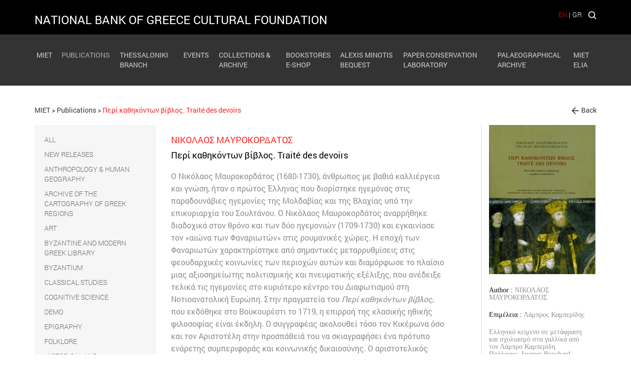

--- FILE ---
content_type: text/html; charset=utf-8
request_url: https://www.miet.gr/en/book-list/book-Peri-ka8hkontwn-biblos-Trait-eacute-des-devoirs
body_size: 78458
content:


<!DOCTYPE html>

<html lang="en">
<head><title>
	Publications - MIET
</title>
    <script>
        getStyle = function (el, prop) {
            if (typeof getComputedStyle !== 'undefined') {
                return getComputedStyle(el, null).getPropertyValue(prop);
            }
            else {
                return el.currentStyle[prop];
            }

        }

    </script>
    


<meta charset="utf-8">
<!--<meta name="viewport" content="width=device-width, initial-scale=1.0, maximum-scale=1.0, minimum-scale=1.0, user-scalable=no" />-->
<meta name=viewport content="width=device-width, initial-scale=1">
<link rel="alternate" type="application/rss+xml" href="https://www.miet.gr/en/RSS-Feeds/" />

<meta name="format-detection" content="telephone=no"> 


<meta name='Description' content='Ο Νικόλαος Μαυροκορδάτος (1680-1730), άνθρωπος με βαθιά καλλιέργεια και γνώση, ήταν ο πρώτος Έλληνας που διορίστηκε ηγεμόνας στις παραδουνάβιες ηγεμονίες της Μολδαβίας και της Βλαχίας υπό την επικυριαρχία του Σουλτάνου. Ο Νικόλαος Μαυροκορδάτος αναρρήθηκε διαδοχικά στον θρόνο και των δύο ηγεμονιών (1709-1730) και εγκαινίασε τον «αιώνα των Φαναριωτών» στις ρουμανικές χώρες. Η εποχή των Φαναριωτών χαρακτηρίστηκε από σημαντικές μεταρρυθμίσεις στις φεουδαρχικές κοινωνίες των περιοχών αυτών και διαμόρφωσε το πλαίσιο μιας αξιοσημείωτης πολιτισμικής και πνευματικής εξέλιξης, που ανέδειξε τελικά τις ηγεμονίες στο κυριότερο κέντρο του Διαφωτισμού στη Νοτιοανατολική Ευρώπη. Στην πραγματεία του Περί καθηκόντων βίβλος, που εκδόθηκε στο Βουκουρέστι το 1719, η επιρροή της κλασικής ηθικής φιλοσοφίας είναι έκδηλη. Ο συγγραφέας ακολουθεί τόσο τον Κικέρωνα όσο και τον Αριστοτέλη στην προσπάθειά του να σκιαγραφήσει ένα πρότυπο ενάρετης συμπεριφοράς και κοινωνικής δικαιοσύνης. Ο αριστοτελικός πολίτης εφοδιάζεται με χριστιανικές αρετές και η παραδοσιακή χριστιανική ηθική εμπλουτίζεται ενσωματώνοντας κλασικές αξίες. Η πραγματεία δίνει κατά πρώτο λόγο έμφαση στον ορθό λόγο, ως το προσδιοριστικό ανθρώπινο χαρακτηριστικό. Το κεντρικό και εκτενέστερο κεφάλαιο του βιβλίου είναι αφιερωμένο στην εξέταση του ανθρώπου ως λογικού, κοινωνικού και πολιτικού όντος. Η γενναιότητα, η φρόνηση και η δικαιοσύνη (η ύψιστη των αρετών), η εγκράτεια και η γενναιοδωρία εξαίρονται όπως αρμόζει και προκρίνονται πλάι στις θεμελιώδεις θεολογικές αρετές της πίστης, της ελπίδας και της ευσπλαχνίας. Αυτά είναι τα καθήκοντα του έλλογου όντος στην πολιτική κοινωνία. Συνθέτουν επίσης το ηθικό πρότυπο του ενάρετου κυβερνήτη. Πνευματικός πρόδρομος του ελληνικού Διαφωτισμού, ο Νικόλαος Μαυροκορδάτος συμμετείχε στον πνευματικό κοσμοπολιτισμό της ευρωπαϊκής «πολιτείας των γραμμάτων» πέρα από τα σύνορα του οθωμανικού κράτους. Ο ερμηνευτικός σχολιασμός του Λάμπρου Καμπερίδη αναδεικνύει τη σημασία, την πολυπλοκότητα και την πολυσημία του κειμένου, ανιχνεύει και επισημαίνει την πολλαπλότητα των πνευματικών πηγών (φιλοσοφικών, θεολογικών, ηθικών, νομικών, πολιτικών) από τις οποίες αντλούσε έμπνευση ο συγγραφέας, και προσφέρει στον αναγνώστη όλες τις αναγκαίες πληροφορίες για την κατανόηση του έργου. 
Ο ΛΑΜΠΡΟΣ ΚΑΜΠΕΡΙΔΗΣ γεννήθηκε στην Κωνσταντινούπολη, μεγάλωσε στην Αθήνα και ζει στο Μόντρεαλ από το 1970. Σπούδασε Βυζαντινή Ιστορία με καθηγητή τον Νικόλαο Οικονομίδη. Ιδρυτικό μέλος της Εταιρείας Μελέτης του Νεότερου Ελληνισμού του Πανεπιστημίου του Μόντρεαλ, συνεργάστηκε με τον καθηγητή Ζακ Μπουσάρ στην κοινή τους προσπάθεια να κάνουν γνωστή την εποχή των Φαναριωτών και των άγνωστων σχεδόν πρωταγωνιστών της, οι οποίοι συνέβαλαν σημαντικά στην πνευματική, κοινωνική και πολιτική ανάπτυξη της Νοτιοανατολικής Ευρώπης. Συγγραφέας πολλών βιβλίων, δημοσιεύει τακτικά άρθρα του στο περιοδικό Atelier du roman (Παρίσι). Μερικοί τίτλοι έργων του δηλώνουν τα λογοτεχνικά και ιστορικά του ενδιαφέροντα: The Greek Monasteries of Sozopolis, Οι Γάμοι του Ουρανού και της Γης, Δος μοι τούτον τον ξένον, Από τον Μπρετ Χαρτ στον Παπαδιαμάντη. Εκδίδει επίσης, μαζί με τη Denise Harvey, τις μεταφράσεις των έργων του Παπαδιαμάντη στα αγγλικά, από τις οποίες ήδη κυκλοφορούν δύο τόμοι: The Boundless Garden και The Murderess. Διδάσκει στο γαλλόφωνο Πανεπιστήμιο του Σέρμπρουκ στο Κεμπέκ, και είναι ιερέας της ενορίας των Αγίων Κωνσταντίνου και Ελένης στα δυτικά προάστια της Νήσου του Μόντρεαλ. 
Παρουσίαση του βιβλίου θα πραγματοποιηθεί στο Γαλλικό Ινστιτούτο Ελλάδος (Σίνα 31), τη Δευτέρα στις 6 Οκτωβρίου 2014 στις 7.00 μμ. Θα μιλήσουν ο επιμελητής και μεταφραστής του έργου Λάμπρος Καμπερίδης και ο Jacques Bouchard, καθηγητής του Πανεπιστημίου του Μόντρεαλ.' /> <meta name='og:description' content='Ο Νικόλαος Μαυροκορδάτος (1680-1730), άνθρωπος με βαθιά καλλιέργεια και γνώση, ήταν ο πρώτος Έλληνας που διορίστηκε ηγεμόνας στις παραδουνάβιες ηγεμονίες της Μολδαβίας και της Βλαχίας υπό την επικυριαρχία του Σουλτάνου. Ο Νικόλαος Μαυροκορδάτος αναρρήθηκε διαδοχικά στον θρόνο και των δύο ηγεμονιών (1709-1730) και εγκαινίασε τον «αιώνα των Φαναριωτών» στις ρουμανικές χώρες. Η εποχή των Φαναριωτών χαρακτηρίστηκε από σημαντικές μεταρρυθμίσεις στις φεουδαρχικές κοινωνίες των περιοχών αυτών και διαμόρφωσε το πλαίσιο μιας αξιοσημείωτης πολιτισμικής και πνευματικής εξέλιξης, που ανέδειξε τελικά τις ηγεμονίες στο κυριότερο κέντρο του Διαφωτισμού στη Νοτιοανατολική Ευρώπη. Στην πραγματεία του Περί καθηκόντων βίβλος, που εκδόθηκε στο Βουκουρέστι το 1719, η επιρροή της κλασικής ηθικής φιλοσοφίας είναι έκδηλη. Ο συγγραφέας ακολουθεί τόσο τον Κικέρωνα όσο και τον Αριστοτέλη στην προσπάθειά του να σκιαγραφήσει ένα πρότυπο ενάρετης συμπεριφοράς και κοινωνικής δικαιοσύνης. Ο αριστοτελικός πολίτης εφοδιάζεται με χριστιανικές αρετές και η παραδοσιακή χριστιανική ηθική εμπλουτίζεται ενσωματώνοντας κλασικές αξίες. Η πραγματεία δίνει κατά πρώτο λόγο έμφαση στον ορθό λόγο, ως το προσδιοριστικό ανθρώπινο χαρακτηριστικό. Το κεντρικό και εκτενέστερο κεφάλαιο του βιβλίου είναι αφιερωμένο στην εξέταση του ανθρώπου ως λογικού, κοινωνικού και πολιτικού όντος. Η γενναιότητα, η φρόνηση και η δικαιοσύνη (η ύψιστη των αρετών), η εγκράτεια και η γενναιοδωρία εξαίρονται όπως αρμόζει και προκρίνονται πλάι στις θεμελιώδεις θεολογικές αρετές της πίστης, της ελπίδας και της ευσπλαχνίας. Αυτά είναι τα καθήκοντα του έλλογου όντος στην πολιτική κοινωνία. Συνθέτουν επίσης το ηθικό πρότυπο του ενάρετου κυβερνήτη. Πνευματικός πρόδρομος του ελληνικού Διαφωτισμού, ο Νικόλαος Μαυροκορδάτος συμμετείχε στον πνευματικό κοσμοπολιτισμό της ευρωπαϊκής «πολιτείας των γραμμάτων» πέρα από τα σύνορα του οθωμανικού κράτους. Ο ερμηνευτικός σχολιασμός του Λάμπρου Καμπερίδη αναδεικνύει τη σημασία, την πολυπλοκότητα και την πολυσημία του κειμένου, ανιχνεύει και επισημαίνει την πολλαπλότητα των πνευματικών πηγών (φιλοσοφικών, θεολογικών, ηθικών, νομικών, πολιτικών) από τις οποίες αντλούσε έμπνευση ο συγγραφέας, και προσφέρει στον αναγνώστη όλες τις αναγκαίες πληροφορίες για την κατανόηση του έργου. 
Ο ΛΑΜΠΡΟΣ ΚΑΜΠΕΡΙΔΗΣ γεννήθηκε στην Κωνσταντινούπολη, μεγάλωσε στην Αθήνα και ζει στο Μόντρεαλ από το 1970. Σπούδασε Βυζαντινή Ιστορία με καθηγητή τον Νικόλαο Οικονομίδη. Ιδρυτικό μέλος της Εταιρείας Μελέτης του Νεότερου Ελληνισμού του Πανεπιστημίου του Μόντρεαλ, συνεργάστηκε με τον καθηγητή Ζακ Μπουσάρ στην κοινή τους προσπάθεια να κάνουν γνωστή την εποχή των Φαναριωτών και των άγνωστων σχεδόν πρωταγωνιστών της, οι οποίοι συνέβαλαν σημαντικά στην πνευματική, κοινωνική και πολιτική ανάπτυξη της Νοτιοανατολικής Ευρώπης. Συγγραφέας πολλών βιβλίων, δημοσιεύει τακτικά άρθρα του στο περιοδικό Atelier du roman (Παρίσι). Μερικοί τίτλοι έργων του δηλώνουν τα λογοτεχνικά και ιστορικά του ενδιαφέροντα: The Greek Monasteries of Sozopolis, Οι Γάμοι του Ουρανού και της Γης, Δος μοι τούτον τον ξένον, Από τον Μπρετ Χαρτ στον Παπαδιαμάντη. Εκδίδει επίσης, μαζί με τη Denise Harvey, τις μεταφράσεις των έργων του Παπαδιαμάντη στα αγγλικά, από τις οποίες ήδη κυκλοφορούν δύο τόμοι: The Boundless Garden και The Murderess. Διδάσκει στο γαλλόφωνο Πανεπιστήμιο του Σέρμπρουκ στο Κεμπέκ, και είναι ιερέας της ενορίας των Αγίων Κωνσταντίνου και Ελένης στα δυτικά προάστια της Νήσου του Μόντρεαλ. 
Παρουσίαση του βιβλίου θα πραγματοποιηθεί στο Γαλλικό Ινστιτούτο Ελλάδος (Σίνα 31), τη Δευτέρα στις 6 Οκτωβρίου 2014 στις 7.00 μμ. Θα μιλήσουν ο επιμελητής και μεταφραστής του έργου Λάμπρος Καμπερίδης και ο Jacques Bouchard, καθηγητής του Πανεπιστημίου του Μόντρεαλ.' />


<meta property='og:title' content='Περί καθηκόντων βίβλος. Trait&eacute; des devoirs' /><meta property='og:image' content='/userfiles/books/covers/mavrokordatos-peri-kathikonton-vivlos-miet.jpg?w=200&h=200' /><meta property='og:url' content='https://www.miet.gr:443/en/book-list/book-Peri-ka8hkontwn-biblos-Trait-eacute-des-devoirs' />
<link rel="shortcut icon" href="/favicon.ico">
<link rel="icon" type="image/png" href="/favicon-32x32.png" sizes="32x32">
<link rel="icon" type="image/png" href="/favicon-16x16.png" sizes="16x16">
<script>
      var DecoratePath = "/en/";
</script>
 <script>
  (function(i,s,o,g,r,a,m){i['GoogleAnalyticsObject']=r;i[r]=i[r]||function(){
  (i[r].q=i[r].q||[]).push(arguments)},i[r].l=1*new Date();a=s.createElement(o),
  m=s.getElementsByTagName(o)[0];a.async=1;a.src=g;m.parentNode.insertBefore(a,m)
  })(window,document,'script','https://www.google-analytics.com/analytics.js','ga');

  ga('create', 'UA-86975752-1', 'auto');
  ga('send', 'pageview');

</script><link href="https://cdnjs.cloudflare.com/ajax/libs/jqueryui/1.12.1/jquery-ui.min.css" rel="stylesheet"/>
<script>(
function() {
                var loadFallback,
                    len = document.styleSheets.length;
                for (var i = 0; i < len; i++) {
                    var sheet = document.styleSheets[i];
                    if (sheet.href.indexOf('https://cdnjs.cloudflare.com/ajax/libs/jqueryui/1.12.1/jquery-ui.min.css') !== -1) {
                        var meta = document.createElement('meta');
                        meta.className = 'ui-helper-hidden';
                        document.getElementsByTagName('head')[0].appendChild(meta);
                       // var value = window.getComputedStyle(meta).getPropertyValue('display');
                        var value = getStyle(meta, 'display');
                        document.getElementsByTagName('head')[0].removeChild(meta);
                        if (value !== 'none') {
                            document.write('<link href="/Content/themes/base/jquery-ui.min.css" rel="stylesheet" type="text/css" />');
                        }
                    }
                }
                return true;
            }())||document.write('<script src="/Content/s_jquery_ui.css"><\/script>');</script>
<link href="https://maxcdn.bootstrapcdn.com/bootstrap/3.3.7/css/bootstrap.css" rel="stylesheet"/>
<script>(
function() {
                var loadFallback,
                    len = document.styleSheets.length;
                for (var i = 0; i < len; i++) {
                    var sheet = document.styleSheets[i];
                    if (sheet.href.indexOf('https://maxcdn.bootstrapcdn.com/bootstrap/3.3.7/css/bootstrap.css') !== -1) {
                        var meta = document.createElement('meta');
                        meta.className = 'sr-only';
                        document.getElementsByTagName('head')[0].appendChild(meta);
                       // var value = window.getComputedStyle(meta).getPropertyValue('width');
                        var value = getStyle(meta, 'width');
                        document.getElementsByTagName('head')[0].removeChild(meta);
                        if (value !== '1px') {
                            document.write('<link href="/Content/bootstrap.min.css" rel="stylesheet" type="text/css" />');
                        }
                    }
                }
                return true;
            }())||document.write('<script src="/Content/s_bootstrap.css"><\/script>');</script>
<link href="https://cdnjs.cloudflare.com/ajax/libs/jQuery.mmenu/5.7.4/css/jquery.mmenu.all.min.css" rel="stylesheet"/>
<script>(
function() {
                var loadFallback,
                    len = document.styleSheets.length;
                for (var i = 0; i < len; i++) {
                    var sheet = document.styleSheets[i];
                    if (sheet.href.indexOf('https://cdnjs.cloudflare.com/ajax/libs/jQuery.mmenu/5.7.4/css/jquery.mmenu.all.min.css') !== -1) {
                        var meta = document.createElement('meta');
                        meta.className = 'mm-btn';
                        document.getElementsByTagName('head')[0].appendChild(meta);
                       // var value = window.getComputedStyle(meta).getPropertyValue('width');
                        var value = getStyle(meta, 'width');
                        document.getElementsByTagName('head')[0].removeChild(meta);
                        if (value !== '40px') {
                            document.write('<link href="/Content/jquery.mmenu.all.css" rel="stylesheet" type="text/css" />');
                        }
                    }
                }
                return true;
            }())||document.write('<script src="/Content/s_mmenu.css"><\/script>');</script>
<link href="/Content/s_mmenu_extra.css?v=FX9vj1VgbnABvVwqwl-_PR5JLfZz8XaIuqHfWuNuFH81" rel="stylesheet"/>
<link href="/scripts/shadowbox/shadowbox.css" rel="stylesheet"/>
<link href="https://cdnjs.cloudflare.com/ajax/libs/slick-carousel/1.6.0/slick.min.css" rel="stylesheet"/>
<script>(
function() {
                var loadFallback,
                    len = document.styleSheets.length;
                for (var i = 0; i < len; i++) {
                    var sheet = document.styleSheets[i];
                    if (sheet.href.indexOf('https://cdnjs.cloudflare.com/ajax/libs/slick-carousel/1.6.0/slick.min.css') !== -1) {
                        var meta = document.createElement('meta');
                        meta.className = 'slick-slider';
                        document.getElementsByTagName('head')[0].appendChild(meta);
                       // var value = window.getComputedStyle(meta).getPropertyValue('position');
                        var value = getStyle(meta, 'position');
                        document.getElementsByTagName('head')[0].removeChild(meta);
                        if (value !== 'relative') {
                            document.write('<link href="/Content/Slick/slick.css" rel="stylesheet" type="text/css" />');
                        }
                    }
                }
                return true;
            }())||document.write('<script src="/Content/s_slick.css"><\/script>');</script>
<link href="https://cdnjs.cloudflare.com/ajax/libs/slick-carousel/1.6.0/slick-theme.min.css" rel="stylesheet"/>
<script>(
function() {
                var loadFallback,
                    len = document.styleSheets.length;
                for (var i = 0; i < len; i++) {
                    var sheet = document.styleSheets[i];
                    if (sheet.href.indexOf('https://cdnjs.cloudflare.com/ajax/libs/slick-carousel/1.6.0/slick-theme.min.css') !== -1) {
                        var meta = document.createElement('meta');
                        meta.className = 'slick-next';
                        document.getElementsByTagName('head')[0].appendChild(meta);
                       // var value = window.getComputedStyle(meta).getPropertyValue('width');
                        var value = getStyle(meta, 'width');
                        document.getElementsByTagName('head')[0].removeChild(meta);
                        if (value !== '20px') {
                            document.write('<link href="/Content/Slick/slick-theme.css" rel="stylesheet" type="text/css" />');
                        }
                    }
                }
                return true;
            }())||document.write('<script src="/Content/s_slick_theme.css"><\/script>');</script>
<link href="/Content/style.css" rel="stylesheet"/>
<link href="https://cdnjs.cloudflare.com/ajax/libs/font-awesome/4.7.0/css/font-awesome.min.css" rel="stylesheet" /><link href="https://fonts.googleapis.com/css?family=Roboto" rel="stylesheet" />
    <!-- HTML5 Shim and Respond.js IE8 support of HTML5 elements and media queries -->
    <!-- WARNING: Respond.js doesn't work if you view the page via file:// -->
    <!--[if lt IE 9]>
        <script src="https://oss.maxcdn.com/libs/html5shiv/3.7.0/html5shiv.js"></script>
        <script src="https://oss.maxcdn.com/libs/respond.js/1.4.2/respond.min.js"></script>
        <![endif]-->



    



    
    

    <script type="text/javascript">var switchTo5x = true;</script>
    <script type="text/javascript" src="https://ws.sharethis.com/button/buttons.js"></script>
    <script type="text/javascript">stLight.options({ publisher: "d5ff6810-7a2d-4535-bd45-d09ffd59e8c2", doNotHash: true, doNotCopy: true, hashAddressBar: false });</script>





</head>


<body>
    <form method="post" action="./default.aspx" id="form1">
<div class="aspNetHidden">
<input type="hidden" name="__VIEWSTATE" id="__VIEWSTATE" value="ergAG/kv8jzJPMMVvznX32c2Rlca/DzBCDIKnbgMm+ixp3owatldjzvg/[base64]/LelsKjeItEf+f1CBzW1QsVus8o3uC9yfaWRiarHZHolOaI94r9wuOHva6smYFBopox9gUtT/+Ka9ARIW5eOdzK+rh/adliD8YwOfXEAnQkyHpUKSNmvm5Ci+9A0/U7ItazrGWuxWxokXuDePPsB/V1W/U6SONBsIrjHrA5I0y2t8ThJ5I6M36/oe+jdbFEBB85Vwl4upXqOmWqTfNOnSp1FvAzMBVo4iHzN0+plB/EUMPstJYhYGTRYnuVkMQawvB+QDwHazSKd+joOSxtFKa4Lw2PMUN0JRQ0XHW2nP1OE68p5RRsifBL0IAErOC2VlidVgSw7DFCng4RmxjDA6gHmIcUB30YOWzL5g/vDZgYlxlGerm7T3AzuUYcpGekflVOcYUbZ99SOYPknGs/46lyZ4EM0Uhe6RGfL1KWuqzWif0jQ0l6Re4ob5XqgQBxA7ATHegfX5JLX6iKFMR2iwI3gQF99LPjJWALkV5bBWs0OqzLuHgzwd6Z1WLGqc22UqpCL12nlelgkZHjIvBZetyxS/9XTVX0gr0ApImImIYpPuIuYOyKJAGbRxZricCqHw42+HjqeYGA0tr92IXJTl6CGzVyNr/j0v90i0Ji949bWBh5lOOhuTuHHs6o6Wf1EdOGNWewwA6EPMrhAIBc8flOsrNGL9UcH6D1xnIJKWzj5VJjvu1Z1IT4GIl9kK5HY3y3Hpmo+3tvlJFDx6FmZQwjfOpI7Sb4JEVWAyL6t/9VQcmedJm2TwofJdeKKvlLs3ZwChhejtdemV6gF1/jqy5Qqu+BbGBrTaNSG8vDic3CbPqD7AJyp65i4VwtST5dMcL+jTVr/yMbFcCnvjcGvVzAcWENYF2uyY1g4tSDj/Bzrrx0v7WzWXwVRhk49neMtf2WY9glcihx/RvzIqpb2Y/GTt+y1gZzpeO0mgaVmxIeI0QT/LBQly/9TbdFVmVqFhtFhRqp9A7kClgMrxSxKq2u2YYaR6qczNhXMCd/96D0YU1fjj1m7R0XhjZsNLppAoKKb/1lVTE18mKX2K8PLTeLQBd1FIHStS9nrKFUWpNW6fa3In1X/l2cd2FoV1hZXLJG2wPmoyenapeGhc2B26QxLyt7IA7xOnJWsLLA0Inh1Mhp/ahVx8rRXWGlvrkipIvE7n6Pw7xmtRtCZR87dpqDatIAFsSrknVn0nKRo5yizr0LPxFwZzonuBs8eFeqHbAM4yIqxjjGNcnJ8Dsxyy/pZTwvSIJprokzV2nCzI1ujzusV20gCw8iAFlzMh+KyhDm4Tq3Er2F1oGgPavf+3+hijLl1oGDvEvakY7QMOv1iCSfkVpB9bjTdhqBeS49LpAW3Tj4k7i4qocz6ElTiNafhPdZbDFFBt04M8ESm3vGMjDFf/mu4g4sUqdj2/TAONY8eoJA2hEGEgJkg5wXBwx2GDgwUPZwq8zjchd81okteqI1k0QLvUgshINHU3YgZpWJmkYwblDAPdeRNkc5weKPzeuj9vVLzUwWB5kwU8y5eik19z6HguYmdOVDWZhkuV42VI0RZembfEab5PU3ijIUfWEDHVXOf+snSwQNBmn2Ci9R5oUNaW6eeKKARy8CBaT/c79mnqN5Vy8NjbeA+gYH9SQ1GxV6dfPBJawtyeccU16P/2ino9qlcaPeHzlKCjyjHU6fPIVRj4MYSXPmFhk1OUXENsjbAeaYDULjLLUBblNeE4vGvEs/Xl0npMkBfAF4yXmnOftbnpZAU3NkQU45yXyLPLlXYP7pWwRLlyYFR8THW9K9Iovv27VCgyXlUwA85Jst64wUQQ/aOlSWcF6gEBH+Wtjspj5X14wZz2u+YDnJuo9cOWaFTtP1uXu3zQIO9INba4v5mzMDa/FyW16/FbCGb/P+0NzzrBX999MXS1M7UrPioaC4RxPSRda3vfID7WWWMgtq/mnzmuct/15ArTe0e9h7n4ZtdBXNRoQEVmbY+DbQT1jguZVas/ZJ/R+hv3MbBwSNw4k7WPl9kXehiGKSY0t/A5E4BN32dARrhOXbTZ3b4Q6qXweT/dIlahrTh93egPGjbI13xuM+cdcKjB54b7alAA8CogymJDGO1dFUD2w9p7WlDOAVd/H1TyrvW6TXrnoxjUtG/TtWeJmeKY7JHma9dXKXw4PbFQ+0Tucpi2D4hJ/zi0dSH/+mO6yU20wV5SgrJzxu7gN44EFlHa85/SQ+1A+y+7vy6paVQFafMCz52qx6qLsCrSaQHLmPql20voqQkeVmsQSIbKDnPoxw6VXbEYAZKBeneFGRQBxCHrsxeWLB6UthHMR9ksFObEgH9D9XkGad6HwIHSB0egwYB5mura/[base64]/9wvJ4WkYtBBhvHPg6xHF9jRh8m8l2wb0U9ibxPZWFNmNukuRjPB7RJs0fZ5nRhsVnCR9aGmJ5jYdInK9/F6JnraUqTvavK6HwXUp4pc860QfIWVXYGMX25yEZvas3RA20FW+S/mmoVjP3SSuI5fJxJ28CiCsdqxEw4GrexcU4Yy3TC6Pkci6ojSdEyrJ/PKimejGv7hm1G/HQCwovILnelTszaM/8YgmlyoeifP7S7Tj8/DsU/3b+6Ra/banyReuWJPoesyCNDdbxfakRW8395mJhLkJcRy3RvVjKzO6nv28MxroZOYlNchlHhCAuLs4gzBsko9kKNuDLNOPCWoG51qTDwaoTrVweENcujT0Oak8bc7SCcf4X19f6rPUKxVbFn20/UUMN9fu9hLVvmPdMFTvmzFKfkZpFNKfaCzcq67LVvPuD5WT+tFoVamcKc0Z+lg5k83nm9WYkMByuX4jmTv6O/6ALelqOCTKjMEKa7LVgttUIFKZ3/Jdf+MVpLw//Vb8W2WzoWayvtfuJ8tsiPxVobtlus22zb/Dg9WGFEk68yqeM03oOSbfQ8XHca6TuzIfNeBgKHZZzGOn945KXDE6Yu4cBAa7hJabC5gD1TyL2ssr0Ayrwm3AeWJkGQr4dA6S+GI868VFqJYaRgrv6GDULRFE3WcCqkkMaCYvB8V2fKSUPK261UC4NT9VnnINu36ptgTLsZoAQZp1EYP9l6amS/KTByN7DCiIefqjdEof88goIFfUXfAgS/3FwLa7ML+r1uV9Zh2yspI4ReLsKgqgz9BlXlHeIvhTJL2EjDTZRuzK1+HrdBRiZ66pD6FxS7PADrnSgRL9suY9G6Xc/fOOWJ6c1tCzjpbu2oarQ0Ng+8A1mpYcl/JbhlMgalaMNhMLeJXheV5gDxBBvIwTzHSUtqLL5rp54bwwAQboK6fDkOkDlkoRCvu2HWntkOQ9Hz7bBPytageN5xZWnPC+8z78wxkRqUiyWe9uQPOEhGHZsOEmhT4ebk4TESiwVtErY6TwRGiSeICSOA7N4hlSqRMuRZV4AW+/gQYptuMsn4jozzCD5N70uG+9g5ibcV1AtJAw3lk0h6fspBhrbBymwqw1zy7HRpkOXta8CLu0C/20Bx9cAUfXhIfhrwOJM3OHALvxWo3hcip9dvrs/VKe+cLpEW4HyQxJKwDnBHaybq+QDyKWZRnwTaXvUesjSfPMlPjfCz2IAr2PTmf1RJ+ulKNNZrgWUhLMcyHTB3KzBxHY8OMq9tLe+bcMVT5+hu9IOpft4MzBWCjH+SOZecmkJimO1/VFD+NxXSBNvn2oB4UMW4cavmnZSI/UqNrowFw0cm3CBJW48ubjHHauhxjZBXgzpnTh/cR4Ab+exvhPVgEKQvUqfbwEqLzoNSUTCqTZmrhfVKbrzSrz5jTPAN7J2eJw24VxywTQDTp38gAcAlgOZc72ZV7js4f53bW8oEEAuiemrgVDir8W4McAtapA+D3QzVQcW+c2cAs97OzsKnkTOB8L4uNi1EP3pp1buCVTuYyfie4mtlX/wCqeLMjqeVCObNPHyAxUoP0vm2hD56BVkbwfgagq0KKyShnD1TK93DlEIeCmUh5ZDIstEHLqvZkqnnEzD+AG7A7kyB0LN1eKVAGO1HvGNOIkpnHYWZSx7EcOwnaoZc2wu+R8LpnYB/ylZG/VY3PF6Tkm79KZ+VfYOPC7wLOU3sA5oz+MTVrK/UrgqwpdIDzUw+UYXN/XuIjV8nitZglwneYNX8dH77WTddoUbvXoO7iJnrXtEOAIqpF1nCaQDFIiS7CUljRn93twUYKOdr+vMa4cJ+e1N1P7vOdJApRbxTh9oVLNUvFQfy5PgB/Zx3Li6j2qA+/SE1q35tX+QYHEZP2XhpvSD+9wIGNcd6MR9ckgg5HIxg4vmNdjawvoMkxcIl5cVW2a2plSdUVduDN+mxsFdo6UZGcuGmOEr6sqmtGhOp6X3SKdqf95b045aqWrQaiJ/GJ9nfKN1hoV22MiWPcTAvrgjV5+rsBzF5vgkPzwNE4kP3U00/Bjb5jjjEwx35UWyl5YGYTj3fOE1QJPvANehRqdVPZhgH6C7TVtxq2gTStjNKG/GLYd1iUC340mnuCIL2nl6FkiZH+mbmYGAmDgyVnRsMAk/u0hhmHOwpvRpDhVdu/WtV+Bu7b129qt5kPVLf6nWfBLJXHlGLA1g8QYdSAT4x7iIEUNN5Fy4z0TwxfyP0T6CvTwVF3V8m7y8w38PKYasG5yVZN43DN2JFi2/[base64]/kOXoC+KnIfCArbeZmaRIzxj2bsohfDZgEBQBctxxgoQil27b2nekASLmbtzMCmd2udvB7sYGa+vO161l1pLq5Gufti5I8jQyLVF/jMFOMNM97GW6tYphoO8H2Xp2lDlqdsuwRqyM1QViBaJLi26sELh1uIuoQLmY/JqQBFhSi3PoD4XHmfCchPdmqybiGx/ZTRbcg5hDhTOkkFomnque02lyGyyQnsYKUJpU8mNDqXJS3elmD57cKXZ2nu4WAj0pspTQnVSGZwbc66SkCw0Lyy05dplbP0pJ0T9PwTjXN1wZR5Fl5la/4m+FzhzNOv0Y3kD1kabDYFuRbIVjCtxB1ttVFqgSG1EPN8dTbf8jyalAtBCH4a2M1HF1VovCFdXsczlL+d3aE50alBIpXpJyIrrIKEtdkezSX/bFOjzRqWr7PSZ9xQbf84e7FYX7xaWeD+lwJD2ir2hRgxJ48dzGLRGqGhAZBkB0ZXlyDOXhvTwmLBgqMla84ytFHTJgVgqRWdA4uVxYHJcY4npeWU1zCTVmulYNoJXSNGkKeri3Ds71N/R18xnmZ9xzvWdPw/oGTPcsiCd2A8dKiXeAs3DZuiTU1z28Wh5pGSLISkWdcB1p7l1Q0R72S8miJ+T1s6CHqdSJpSPncTcpsqWQJau++nh+ao128hTNWv8CS+3bP/6PJ1s6u3M4ynkPSyfi4ACGPH7bIzMtx3PqLNsUYmBZYjpC97GLiS6QWESkalnsN27zS/stUQvMj6B5YjWINpBDfpfe7euIEVX2IsUyP6OcnQUMnAKS1udMHbBc2Eobm8W5P+0l+4P+jRsYlMCI6UCmZMKUGUfugc1gw1Q1Qx3Gl5H+UxOesCKLCuUPCz8dMwCes2ATPbYmA/ZHRG5jA7ZqZjnUKtKUd7aCliUuX3L+z2smGcN8NYx8iVvYC0GRxklxgfvnhJl7OkUuWpDNnwA7Ps1NEVh738iSzsdA+8OJYNYmC/zfctlxO57INnzhiH9QxPlYlWnfomhR17xE54UALNAZkHj6XhfK4g9WTOnf0wwlIwaeDMqlViJnkVtzut6KeFk1GLSjcMSqZA+mBSo7HdEFeqydJecgFdEpRiwaUgwp1nduhx8I6fRyH19LdzvTkti01jr+/WVkSD5UtMzDn8zWrnIf8iUeWeWK5d+XLfHewzudCxE2oDtDNAcdSF2Cf8fkwnMo22SmUwGtGqaCcgdsw9Hsv/YiCs0KFYMBcMYJF22hl7nF3EW1d77uAd7kAEaxNlWIuhJ5JeThgEOyc8eAyFwoaYXINvpdc+kxuo1LihgRpS08MTKpeAF84KiJISHHRGOIaLEfxB42ysl0JBU9RtojjMlT4DF3TgLOOjb4P6H0PoQbEHKZaNbC7pftwHrQZqOGF/s3C3he1GxRWuEqJ7pvMeMSrglqERrSQmU4KrPgQHNZlFRW05RBxZGUReTEhMrkpufyrP5xszbUy++bdY52ojWdP2Wx+n88Mql0BVS/xaHEPfOSH7qwkRz1i+zENdJQKD3NfmgE+JEPLE8Aik31n2n5Cz4GjBpDsW3eUKCRixL2auSO5Wd9OqUYV8po2Z9CjEq2sB3iml9kbMt1mnYKAnlG4L8otH6g4OEBj3WuSS0sGcL+nfaGicnB2ujCfznhIpEQLq+2cTkFYM78KzIR6xEgwRHWvx+FqNKu6sCyjL9GxQk/QT8E9wKK4M5SU2UjnUZOaX3zHMTLnYsoudfMocayNAHBBRr9O8XYus66ANvJsBjwG9BSKe2kx9unBbZdFglKCHhVDd86DNwdyVQIpuWOIVbwSQaPEGdu1wXLs2d86LBd536Qrcn5nX2dbMxrLRwGEHoXauoQ85jUDIGhoNCrdsJhQIfeDNNsVSf9g/DsdQuW10xyfC6CCqhQAgAZ4MBTjw5Mzr3pdt8NhI6kWcg5ApP/+yjW3h041ZIX6DN89lLOHCrrAJVS6bE6AjMArlfRl8pCVGMRtMB2sym/wz3OR1CCWaQ47AnxSCnmBVD9xUST/BXCgKnH7Ot5jFNPWeLQx7sDHFdipSgINbtVw9UZ3G/Thr79xTCsCUvF2J+Jzd5gboTpVVdbswrClyNO/eAQ8SlIVdHH1fYbzIrD+xsYseZK7foo83wSRcIy5eEq0vdROsCRu5eKaQweTy1jjQXQ+njTGRqOCTQKI86zHsW/bp6fjtMc/EhoISX51O8K9F32fdGVmQBkMGRCB+HmoxDLimEXRRK/36jcvdq1aorg6nsSkLfrJu4gCgFjFlKAijcNZM9uVozm06nX5y3h74fulmfYKZIgi17dwsw6tdeuD/vF5QZ4yudQJoqajMyeDegLRxWw7HyCed/h8JUyDTvhoxMOGgUwIhivlnPWHKvsmDs6eSAJ1IEg18GuWXq4w47REIqRVi5wbL7tGzFe8KD49mxwpjTGaqiPP8qIklzHzGEOMjTBW4ooGQwyNC+Pu6Vxrcv8Hb2C2BWMmgVEelA/tnEySCzGySyhbrk6bh0BMcEelkcXmL5/XRAjFQTP50pfnvW3/XkOO3CLp5yz8NuPHKSZ660WR+q3HLtGGlGMq3EFjeZ9QhYhNg7BEavl/W8cMPUG+nad5MiPZAboJNc1NNGt78jArM9+1bKAn+y39tVs8yZd6urKH+/OQPSGVmQYCv3wDHCxp11rnNzTsg7n2CCmnWp3bXawYLs0QNwEhBn7Jin40CDopVnOWpK5EyZw/nTOFh0lIb0GuAyOFXlEP90KmJBFONV3YST3Ry2swvEiM88SddUt0EPvO4A73/WiWOWOFgfyk6F3NU7xUpTSlj08fqqdC5AzpmSE3XaVOyxe5KILF8xDaNh6prUDmLZ3lfYzdtceoRkCg8y/2Qzi7BtxMsbRCu7vehhsmIGsQ5Fli5ciqir4lvVGb1DBaAus5plhmWRCRqfjOtf8scBs+y/deG77VbsTlgx3OuCHe6/gpuLyDU+MLjmG/cBTz7oiKZ1d4mScsBaQRFr7ZME3al1u6fGB55mD2iDsfX5YlXOhqFOrAQiUyDlP2l6q/zGwiD8AE4OC/RY/IlR0sL0VuaRehI66BamZLGfHuiBWR7JzoXPnAevqBMDQgJgCGyUCVEVIlozHrF4NfIZtq9VJGdttu208+zv3C+FeILL3o1jcSwvEWnCp/[base64]/c7gQd3dkTp6fl1HDZSu9qDw+LBEcOa87uILg7/0RILMLgwJ7+b8lpXE/Px7jgQzk4XXmQ5wVdhxu5a6s9JgNxuJ1ywojbZ6pf7tIC3f20tBGPa9WecdgSnNUaYNflFedpcjhvuJCap9fGrmrDaQkoSGif2DAtr9OhOabpZQ4RupqMgmMPVRWEqw2n96VVK8ta1GFFjQ/Q6DsDxs4muJVEjpPw8ENeJaEZJDayzcS3u//ZKtxBgsSQsjixsRqGIhi0LwzRNBhGYgXaoedCW39Gj9u8WTomIoDY9cao9lTuWYVGLK79pwYP70n6cyuAInT5mFdKkxE6LghsUs9OaNhMsnwiDMCgOI4jsoqea7Bp9LHyqhKBJoBlQ5N3/n0naG0r9ZgH6xnziQTVuyxFZIv8a0zJlNKvq59A+7k2s4o3Sixq37X9rjkMca4xTRUsbDStTbDfcrCaOwHCi4skTsOAgKYSSG4emvPwTmGpHkOYKFgbZSDB2jZY2veJ+oW8ItUBn6zMrWrHkOAOUnmaTitU5p+OjQVFL/g2GyQrPIV/Tw6gHfm9N5yZLiGEmsYeza6/19orEG9XS39iR0QR3WyQUpolecA5YfQQkjr+k1X8GTKwc6B2JL7hlSJOwudsR8coS6yLX88K3WesjPSbZznoOcZQ3p5kaMiFKcCY+adbaeQU0TxMktMlPZ/jQmyMcfKwV/DcO+LQoJhG6FCGU2VoiOJRus+6J17d+0RJ7J2/4twvq7aBALAyfw92+1L3rrxdv29UIl/BgAHrkZsDmV0b1l68tl6UzQBBvD+SzTBhBHcomLgMzUEkNCt8KI6znFhEgrpaM9Ctj4Zi4cg5bBufqGRvi4XOu147NZP26x1UR9efPYrt2OzD1/VHaTtPD9DV2uEZjwgxBsUZPU6EfhugEq5hyoii/utEzgVO2BWjUbfTRhJ9VaxLLhgl4hOY9rctWPKXbq9Ctk/OTjSfFLbgnyrtDCOsAEr5aIkq1Hz58DbyA5G/43YFxB8DY1cM+MDkHq4Duj2mx8xekfZyo4ERSpUAybd6fCWApYExEBGLPLHpKHQp9Noj/+rNV8Cq55bWpbJ8EMGS4mDs3UoRfd6SI+LfZkvnurI23tj+VtDM5ZcxTxPShEYuXo39nNyawrXOwk4QlqRg2pxkAjG6YTCrPc0xYQEtATn9W6G3PVjbiIZp2oURq+Kz37Gsn3e6i9swhVj6EuyQ3zP5O1p/LeAjSCO26ULS6exNYC1svQT4BEkOqpi3huk4tOkAj5Lvv0xLX0VNkGrqxFToq75mZdJ8URSS8pvHJVcXgoNGOx5V1eELLkKPR5NLNoc9K/gtWw5xVwwh9GLe2Io1vpnMAaxPwUAto8iA5iEbJ9TAIgA//PXFM4Ak02EmrA1BPrayC2qrzt3wvdqq/UpCM+GIzdL+TIY0jkyQCFZ+T69Yca9SNDQGqcPj/3p4Q4Qmjf5fN67lHEWAJYNWu48GnHHTKyDKBfDCSPzUHJLY1o342nJD4/PPX3zAFFKytkVuXFzl/qtlYojRrgun89JEMAw0+au9h1QxscPBsDwxpAJLgQHPm7Xj/7mcx2lAdY80hSErlpQTx32+4bt6EQ1r5EeuzQptcy9OGgVvX7gu3t6/fK66gXHswnPmTPAGLy2UHIUTy15Eibvr8fZQ1NtYXpp7dQzooZ2BEoADnKp/vznHOmO+2cmNDRgQc8mqcCg5l27/wJ1b7ns4hvTzYHgfksa29kmpEBDkSa0YZz0m03YS+0AUBLNeT5SFAIIPkRNbJPuyb9ykFMXizwEc0gMd759oaI59T+j97AC0NcaGKr+DcdkbjKaZSY8okF+U6j7T2zU0pd1WIbFOTScC0ehqEO23mLbt9qkam3EDHW/jPF8Z39qg0OWCYSv6UvsMS96Q+oBEwLNN8FVjIPxBCM1GlAAjKy4aVsB+Tui6NCSBtU13GehaQ0DdOQ2uBuJSFejhwRuQclqWmICmfYWfrgx6Bpzz9hepQnsRVPe3XTadZ2DZ0sUGmoEENID9fiuDAlalaruTaVcvmVoMtOHSB5/QjWMXb+CWprp5hTA/SLR95cwzK+Iak6qlX5c5UG4D4SbHmn/bMdke9h96wScnbyXT5tu7CtKJMIPtqAz+2aaZ1kZZ0oceoSeplctft+vJIiocgSSFZXixX1eePd2jOz8E9glgtcSBHWyuurG1Q/G5MKkNO9Apb1KfTNq8TUnaEhxReWCCc1NdyVJ+9y5JKghqQlasf1Oe2Us+YkgK9LeAarIi9KgSe/HQJMrcdXsgl9Yzrr+pvvBRIT7ea5vK0gIWbtHSgRNi74YeYedcwwDthYe8HHd0x7mFFMThm5WfW5lCsZ27tdci4tTCZ8Lq+aIqBELowsAgxiIYeIsn0JW4vi83oauZ1xJxEATyadkgfQobcZ54gKeDeG37VGiqIZLq9lHQNGTekQ8j/[base64]/EiQdZgA65kHZ3JMVIEYRIjxH1u6B40VLfAGa8PiE9DhMBKUgN/8V7IR/X7d6gs/KC4Mxh4ryM6ebYd3xZQe8sBc37OIIpySN0QfPPQaZ4suGfzI188usTeI7UMh0vnZQYgyyCoX5T6HJwsWHk+CfHp4731p8kc0Io4RMZGSacxoBwYztDvA+xdUSb0YHxls2/0atnK0qfuer2QpXFUgrrpVXkBDQJ1cG7sn9MYPVHUeHvrl/RBNBVh1pwOumYbTs3i1xZ32YTuTNvoF8VHTq49+Hyari/yVInG+LX5OtDhFQWwMMQTmAMviA9d5MoXLs3Pze+MFDRRqgHEDOBuufh4C+G4quFWRfEZAuC4e7Th4CWwjn0t6PPDk5nZFTaaEuyFmRpxlyuiN9KCJfdOlVusAf2fbCGGAKHVIIxfP4F0L9JcpTqn1UbQWKm7y9kn4J0ARU1wm6JBXgG3y6tGqJokXvB+Z/lnceaG13DG12la/o80jYX5Nv7uqkqycRYMGt5xeafW0i9xe2WJNRtOmuu1p/vPm4wfUNqfcMZz7V1dRV4GbEkrT9VNtGjW/GgcY1/TC4erSciuUAZ2rxe/56aB1jae7+80RG7H4ngUbNJGYj9NgaN2jlcuDjMhENQiodKInpwT7/KMM461O0+GPARtJRx1zm9A9LE3lRA82vOhFbjpKHKfHj7pkecsnXWn3Yik/1Id8NQ+TsMlVk29cE+NmvcG5GFuA8vmWeBCRaNJTqXc6Fjgg/[base64]/X15YelRr1eoazRwU+h8HVLJSfKE9XoTn/TtplAjRQTeDQdmj/yagKKQzVGSQQi6r6i0Cnm5qSwt2+vHyQYWF/YI/DcB9owwScvumuJ3YyrmZJX0/eC4JuCeT+2j2LQa+tMJSUZu/B36kATbzCRx/kf/HPH1n88mboePKL6WNMEcLYzz8tY6FXsErs3siZ7hwpoXC0DnTRIsgrfXuwWvh+unwxqAGbuqB8/oPiQClzOR4rQq7pgSW+I5si7hfe+fzGPDp6rwqiwRZILnXOKWnW4ECzVcG1/E+W0fxKqycV4q3NtJ4BcasskeR8cPxVNzYtUvUzV+dgePPGKuIrDk/IrKAIAiqu9LWDQS6/9RYKrrAykeoylKOY5jXDXefFwxPTcitPt0EBm57xRLgAuHs6pnN+zX/74deG8mNziWJJaEBKhRUanmlZGrd4Wud7ISMixhGfauRKJTdU09inJK/mPMCx7efyoanNvbP/Xd+uDC1kq3otBFcQhFLF92l948lRgSCByXMw7uO5qqvCfjMUIBRMnxGXQ6hMwLWjMLT0Sa9FOJ5W3eHYk8zS+Zpo9j/NW7pxBeBd+DpCFR+7MdSsuDMGsOJTjv7L+q44oToKsmvhdYXqp3AmucijY0h4JaDbUWkCYGY6Eu8nls9t9+vTWQVcUl3YKSGrDvQYaYEWWxKOFFQuKyD/8cKNYj4CZlqoQBOQhvh1Wr9E32Awbb6Pu3Vpyoh1ro2sAcSCus57RhCaoqdSz8yabZpcYzOuHRCkGQXL+6SwjnUp9lc/uD4XneqTjTM4MDE3W4YK6uL9odoa4J+KHuC6+kWaQ0xR78QTUBmV2bZ61UwLQg2A6lMTG94Xk64GA5Ppa5S9mVklAVmm9/ONQpf9roPGKoE34kpzqU1OLCPcrMl44eFWvVma/j3plHKkFbBXOP5+vHUFryyn2xBHu19KKNepSh3m8ki4/[base64]/Ui+Lu3td1LBAtSC2/HHUSKFXjbMf4kfeG9YGNDEe3fwVftJm4gblPImsTfs/LPFHwyJ7SH45K6drUG1c5Qt+1xdDfvuJldHdMjIwThcJ378ATj7/t8N1rtJ4/xylWCh4/GOGYhgtzevQrRk4hPpYclbSFqUZp7XyoaUcxpYjY465Kb0Ew3YlMdOuBrNK+kGgYFuGUSqJ0uvISqP76b0ObGCwvoRiaHVdFnzZGMI/EyrzL8CwJEexgqvR2wKAoK8GhmSX+lMkeRHqzNSRZsHdBmqgDL4Gew8HVCtYebAJm2eV9c3jC1elkmzE/+GJi8nazjDRLajYN7qsrpgjOZuSYilZUBUxdE/[base64]/eig1X9JotRSup/B9ZcbSIu26MeFgPRYr8aawv6N6n9YRWjEELpQCfFbrj66ktiUTqhOcEtnO2BorAX9pAdudEvtFHsMm9UqEff1IssdFFT4Xb0m1fqfF/OEnhCde5t2zEdTCyzD26zeZFWN80W7/x0y9Uf1mAugD8nHp6vVEwnCI/yDTtQmngCnGd8+hBfnNMRpIpCtc21lpnBv6F8ZvitfobxAsM/9l524Imhd21nUk0V6U35Kd2bhUc1jbICJ9/v3IcROJwb9tlBID3ieuiA5HVWyopmpBvQ1KNGMqUjdJgyX35vV1UBmwiRElsC9bzgBefjftTiQG5hyQhhh9YX2Yf4AjT55Da6QjS9SNQ8AB+yyUOFLCtcSS5tnPxDCm1v8UxdF4HwElsdfKgFPigqGkhdv/R/2brBdjvdxJ5Q8arZsdCpZCz7+s1J1PeWtj59dGhPFF/U+THe9Sf8rmeys17Qoxdz7rEKXFASMfPPcIFS/Ls8hVs1TgIfg0utugjlxSHWyF03NhspEKpqoaAP9ujae+86gTsRu5/KqSmKwcMlGZPoyjuG56o/S9CTR8I922uKEnx+3+h2/kJ0E8TZkOcJYjPx/FgrjHZl1+sjoxC/lwAfJ4SFP/PZtDrBuGysvDDgmU9/hGgkQG54o66aFl7KQJtxQuIxyE6CtkbEntZ/uQmi+SmrznkvQExqR+rknJ2lKNwzzFkqdPMPzcxN8mho50xqVcwVXHrxA/LGbXU76Q0KmzNjq4GczJ5LWOhqUuAqyVC3ezodn71TiBjVv1XEz5OM/cJpt9/qV7xmABQBLKJMvfy3/08UCTImFOIF3qo0P5mrY3XaH/c4dLoUCi8BiMRVzcgqX1cHlF35BEDSYUVVY8gDcedIHAl22iERDKEKoe7QY2wAosbzQwCbGDAwpJ3zJqA1VGSDfPlWn6BF8XnPqysKvbL9/ZwHLYzF9s0MxnH4eTSxRld0herzzBIG64v8NJOa+n1doneLj2b/SDLgWj3Vn/27IqhamlGpRjLQcSftQuPJtJe8iEy+Nbl91WJyIRAPFi0mKleeD6B6K41OS95CuatZ8jXM7K9EC7LKAzM/jC48dsZOE1zSco4rmfu9zp9W2xYH4ARFA9DjaKTr8Ysml0ZCycyytEMbZp/[base64]/uyzPFq+l1w0OD2RDztvGlEMK/SPjx5Sy1Wf9exTG+6UI4dtna2rIr1X6GwhTp3ZD2oLtOqHo6249McSEulhRdB/QRwvSRc1LF24aIRVhcXTUaVQbcqlhccHeiwRNyjwSoT2KCRSmgBYS6Ac1sJeBsf3/h2djGvx56BpiAXE24zBNP6TYXGi6UkigtXNeNYqzkb2ellWuucEl2ifBPM56Il4OvMUKPT0MYqHUiUHjcb/Y82Ndvcgc315lgAdSR0U4ZVZ9qfUxprV6N64oVp4+uu7xz8mVv7EiM7cMa8dm70aYOxmwcRy2i9tgwP+8pW8+lDuRtDKAn8q8NHcHvGTdBnQ8nGErCPZ+YWj4FJVMX0F6UHJduACh/1axiwm9HGD7pVYJKL9p5SAkgrgAz7TpaidQx4IpsBF2rXP0lJsGCX7nn+clzRWuwCuw26YmmxnwlYvVcPxPb7IcTUpYcOfCuucng+RmitlCgYi2QOUMadJJ9/5H5dANwYPq5uPxTr/1Dnbbelorq7/xbLeNM25QBNpOuZQGSEN3QFsOvCXIFUfpgJk9t/YgVLgDYDpzlPw5a7vOG1NbmysQgdmKAGehPFuSoXMadM+86UJPkw4rBZ8ev2EmNpP973aF05cixwpLWQzKubX0/HVCxjR6GMNsGpXToA7MtTZPVFzkooOLuKJuz+9q8C62TwFfAxWY4K7mu/E3uLASqotTc5stRG8PTZ6ECRAbkO02683qF5FODCQBT3AYlFIxYR6yJI29g919/26Cn7VZoJcIX12qjO4UJigoCEeSa2lBUQGKOP5rWCGsXGkAGs4PLFhxl+3VnGSFWciyDEspC/JycKH0gpYHCY9hbYGtPeSTwrYCmtjBONDvTUzG+sgCyVqs+YctWb8HDHeoAnvvq5kb4AsMdHMLM8PLQh7az9rVdQu0oZBVbGwKTcbewgRW3AoNPJuGOA0e1sXc5ro9KwwAAUpb35uYVzTdf/l6hvp4Yu/EaKMbMhvxYy3WYQPGx++SJYrRWt44L28FxIhkrAKA+2sCRZGgPytRSDjh0xUWMqcsoJlhz5xjABM5WIecb7f9S2YddOUkQnP6oyf/UndDp521VGlqlrlHscO6OdytBd+HbUaDQZnxsKtxnl51Vj8ZVoqEy7DPHsc9/VlPXZhi9OJMTBjcuPhJapSOJJMzQhFB0/aBIn3dQbaWW1tyTFsg/omIz68sVUUmZQVKZyQmNFEJehynSS2WNqfo6AtXtFpUIMfaBmJd2ie+kMhp2s7gXsCnmNM13I0akPtVqoM5KFF+BoVqz6mdVZLSpcFC0WW/WZJVNjP4eohcrk7fRNhMhOfVy3krGf8w7W+SyJqLZT3eTeF+Q06QlBUHnHF7J/1INjQC+/oJnzVc14uEHyzzHLDSPhQ1Bro9bzulJw9GEZULzGatDEmdgSpLOPowJxmrtB09h4vwM5T4ZpvkTcEQUsbgG+Wqodh6eC8JTgvg7K6t9bSrF+Cf1yYpe+A5v1wwXh31m9BN0IM/C/HPAhcRqUBtAnwHXDSt7oe6GxxF4ezwxV0YSGg/Fh/WP01burGt9K14hDeeOJ5CeGhCQscwYw3B/Hr80Cd8+236AoPfcl9ylitNV7ePDHLF+WzOFAT4+iYBSmr2Vfs0F0ebV9EiTwrMJZnixMdvWwXd03RIVAS+wwDdYLPv6T575pmd/jgaaz1+Bn0hgo7VtLFdBOhMX8KbZTxI99iGFjfNuny3wgQHLyrJHmwCQD91830m6YuzcSXxE/YQ0JrsDcUH7SnWK6/6WTFD/aFMH0s0rveivW6nLY3bncKSjhgs8jP0HaBN0P2cmostH6fu0xgeC0/2sNqSZBuGuVAJEDU5b8GgdaxhO7qOfWt6WcJvFVMkMktnHYa2sWyi120xZHfnKfy3/OvV72tbBdhi5T8tmyo69gdBj7vO25WfCFDMVkMUV3AbKU+DWzz3NGXe3Tm7Bd165VO7l6+rIU2ofI5lv91RMfG6X3ZJg1jZzUfdcfhZzjhhtkovR6uEiP5zCjwt8E7Kn5P02t33nHJQUcV+CPFK86wAWBouLO/wj/[base64]/CF1BIevUnnyzLT66GuiXVTuuXo+lX4+w9FFQEB/eMPsDzUnTSo54b9b3l2OGKn+BXtzR8241Cdu7sxBj4X7VI0dA3v801+B7fqmUh/+Y0u5fCYklOEq/[base64]/WOMIVbOzqGRM7cHGLmRuyvWsvRBEDU26Z/brAMmFTPkoZc7uiiDRGZXvt3ehh01i1QZ0hYaNhxuhQ78umUN3czykF4Xh/WcQ+XF/FJHPSOkFwj7xMb+YX6PISzI0ocrE6cJMo4P7QmGLLWI0AXLYDDUI/76iIbLQIfkgjKzxRln9liVvkBoOjxc9vm0ifNSOzu7ySJjHjdUuAnQ4XcKU2zsh6kyi3MEg4Z0/iVBIfMfSVtooca9tOKvLfi3cpd64YUtS6QP/BDFVUIu5KHyaYVRE6njAi1CCE0nLvD0U5sYgcgaSujTeDJqzplb/aBrksb2SIDGxt6oZL8N4FoTRcZ30Gz4T5v0sBU12BYZzJFhdBrI/8dgNeoXHjhX2qKx+5V7kmhGM31nqZ7dtyb0Ri82SS0XwnOTumDvrS/HM1YI1F3/4aD55XpUFWkBbT2r8aXNn4XfXtSIgJxFnW+dGcZGrX4gBWZDXQe5Fv3HQD+PwsVhhx522WWBA/hmfDn9H6LxN+3gnMYrfJxvICTtvyEM9MaAc1EgVAChHMJlsW2+zNdXlNBZLsc18xqzl+o+Qd2S1Rc32AcLQSNHemR70f6Rggua8LNa9cEcv9JPAMw+eBV+p+QXNj6/QXbwvCqG+87ufLjlLIDJZHdkXianKXnJOvNKtIus5zXmfNPNx4fHHbAyRM+KB3m3mptg03zOk5C01wikbFNap59F8mBS/JpJAF8qsOpeN9zgMDLSnRW+dZ3B7TQYZMVPZ/dS7xhZ9aduWETTgv/h6FCtZnLJJJD/1jS9rdCYhTM/tUo3HU77xix6iy+0+XzZHUjQ90DDXa06jdxO9Z0BykBplCembIgd2a+M9lb/t9MOTUhxbFKuJILXY4zbBgTddntKLKyiV4RKUykFShML93NWvwFqtElO2A8PzdDwWjHWVRWHfP/pApdkhbZrcasPTMtx6n97yozxJmYSZpW1cXMG9Idg4P3z0tKdB4DqrE6jBiERKrETytGpWFfqL0trRbaiBsUc3jPY+obgr6EJP0c02FMcEWUVDoRaTDYVrjvkhVzIPfXbOpLprvSYyZKQaYBXu5NOQUjJJO1nn+oLX/iD3y9zPO2tXo7Xv92/KvfLf8nfQ/TvM1jY4LSofD4RZrnv74tPflNdOhSn5yEmm1XDTNnS4uFyljEVoB2mNPJhOqo2sI1Oco+BmBBrq7fSkGUrr1qhUjHqTi7d14WPtjX9AA+mVxA25dJzxVug040JF6dEw6tGAGJvD6jybS51/jHC9KbLJ6JOSaEWJtAMsJ863hVdFflJtZ1qIWtyNUK5TUjtX6kr4LHSJK17vH7dqAxG/UfRCtMWoG9HQ3isTQY9j8Aoi7FJo+O7dJm07KrsngNpQoTUB+7GpnjS1IriPD11/40ATixTRJQGk3LB/Nc6gEisrjpZN1D+gplpKcgB2MjycX1Dqso9ACJDE7Gd4TQp6fpNVUNPkQjfSFHxOtspI4pUIcGARuPbyTaJ+bq3UEEmw4R/Sqkdc+dcDG4CuZLeHOD+A/gQleFt/r29LSR0+hUgmBDkoIHzYtZWOMZsNrqQeR8+IzF7TmWl7kJwM/9D221LnW0mShd0/X0LYkayWs5kZT+viY+SoTEwjfPincQ0JNIPwIaVquqNVT2DjRF4tjm6LWS5YqNgsMR549SG61NtP3hRgUOEj66JSFCUGXS72AugSKbR92IUe+gH3ZEDRBPxY959MTC2m1vWpNsdrqhsrF4McRBsrSRuN6PkQPklB59adk5GI4ENmvUOQ+/C911ENRZ/UKxIgzu9H74L4iNMKQFfhR3rsLUhyg6MdVRxaJyaa2TjS8MY6xkYt1TojF8FRDlvNcXSHCdqu+O2LH3F1O6OWIcU3X7rdgkXR+PlwL5/R8CxdUwA6dQesokhBikHeEqk6h+KIkV8XKx03RYcLWQ9g+aSbNPqi6xXPFYR0NQHDbtTTpGLV3qaudnhzVsVZXMZrosi0s0rFKxh3vqcIizYty5Q7FwQlDQ73dKXU72c9Bbpxx8oXOEV3C6SgdL1HKckwj8bzYsNAHLPU2/Nx4iiiC+nv188ENF7zf7xD0e5S+ukmwIowcn8lGikNfGgaZ9aX5k6U2C0uzh8l86hpng67wWLgSDGw0nCYWD0eqgaQuIXLP4bb9egenm8Gsd5rqLvRWqSlshNdcisinbtUshzz9qSAMZquXGmoeLs9N44o6FpP3ECYCUcqGBA10fU6T9uP0jDUsDkU9epZomg+9Nc/W3UmdWUogRcG+FDRwzNmYPsEVBe20S9Ech6by7FbI2e8AUOplsft/fzQGJH2qy23AeYsZLCDvf2yBuZxXImGPzGyq0eMI16TazS00aQD+Y4+9E9hbk+r0yZDy93ypWwEv10xHb/1bW7C/brsP51HH2ef+0k9zlGTW2gGcuSwFxTk/kqhJPOmdNmsbAR+9dbLik4YmtlnE9RCKuhSGTQ7Boar6K7Hoy8bFLq0IGcVw9foUJ3CS1p5fZF7q58TlwnwzD5/GvGe72rWdSuoWOuDdIR7HvwW2e3kp+gJYFaRZUWddh0RNQcSix+oUJweScU9rEgoQCTHWZ0xmnrVRF3EPg+9N9NEwsoKb55+V3e8mPLpKVzzErSHmxqjXrlc9TjoBi/ikupmP9cckJrEEEn0yfiE2tOgE6fhVAoQTbvo5lN24oI0x9y+hwdT7R327MP5P4fCvuYrngtMICGuJLuFXF0DHCtNlDw0f/a5rfvMINMgJyQ0usDk4i5aX1pslPdpjBCwVde92JuIlM3/SdJUsQlIrMzdbzjYkm2R/[base64]/xMq3/O0Rvuy8KpSSVg5r2ajDJqpoAi2L8XH5UzUPbaFOq3t6+vmhDEyo4llK77sF1renY4IgNtLgSFPnQ0zMfgn++gFTjxYgUVjb9qu4ZCepbkiUAqyxmZ4UviwE4PUnPioiGMZiWCdfC9zzs4qolZYMmRaO6sB6Y7SdkjPKLBYXXK3zPm/HWmz1ysZ+uEPritdc2wj1PDxBoVDoxMrOWPjGS93sI/lfkuxB505thRQj2e7dKw1ChHueYp9EarPGT7T+LZDgvZ82XNG7uYWepdnJcYR9R8IjII6nq/RyGdGaRJGGIGF2bG5sjNUNPNWAHAvvnPQoj7MRZc4en1j55U7vXlAhCUDvcxWYVZBaJxIXn4GKouAQwjR2V9wkWcaXiO6CABkJe9IQuTWOQ/dgXK7xuGTyNQ5IIMrha6DVpzWs+ZtR1XSVUPPEwuhQwVxbcxsF+OhODEa1aWFMKnxQxTaZbQueIZgy0vUeEIVETYrGjQJHSpUd1zORp6IzLYpKQmTzkpz+yEeQDMwkPuizo4X8+I1hPc3Ut4CBM+Y7JmUxtFWn6zVReeqF6Rgi8yGDHSuC+ZebOiDkgn335IC2/ni5knO451MHvVY7MGQiZkI+OlqkCWKxYSY0Y8aFgyobCmUAMPNAW94pb35INh4zzATqYf7BK4Og8BCDS3fFymXN+tqmAVnHActxVF8JkEp/hFD8FZbmZl+4KecE4bay0N0pqpqFcl6/uQ8QKNYjeAm2Ev4qvguK3aGGuND5s9/NllsAG6LIK/5zra8Qo+vhxbrdH/diq++rQMYGOoQtn9mDqs64xNx8JCiVJrAWtM0dTQoPni+QD/[base64]/dCE+8/W0GpNdagkTcajwODsC/N1TnHtvJrDxQC1uraQ+mAVCGDeNpmOQVeCt6Kv6SC3oQTnco2JAbg30RfHYxanoG8cNphCvLwp+i6QVUOTNyCM2EHHoz+pXbdWzmVQrUqvKvVCxHQ/v/K24cxSG3orHslHIjHwVu7KjFVgeIqjPe07RL5CXA2Y2rBcJ+OtfQxPGecFIpTZzHp8c3OzVLONd1drTJkCf+Pb3HGYFPvgRtgXvzNJ/DjTeiPQYdcWGE6WesQpO7lizkL+1Bcn8Hpf8ynsxVOY4dNIMiwU7LR3Gni68sAHSZjZUMi8ox2IVvMgi9RA0LcraxhHDKmZMZ3BOKwY7/pw036bpvOkckmVkVsNYhiYAbRYM9XY9dj+md54v8/vHtYLSC3sxLhPhJx5p842fw3OpvflsnQ/Nufl2s8eK9gat/Usb55LWajRTytpSRjm3rZNEc4blrjbV2mvZtO459TRD3se/wC/qdelTjXX3llwMslTjV+X7iBEr9m2zqN5ehN3w1ybzuqD8SfT+MzSiT4rCSUfK+Jj3pfHquTkAFwm09S4aQpew5rMVmng0WWPpL3B4L/HnXXSr32uH1BfRnD/KV3DOvrUsuFOijtfA/0fP+osTsMf3hSR+QiLe+K9paAU8P1thBpR/8RjNyvUuJpOdtdwsXtkhRVsMyq5FJI87fSxehTNlDBcLIM33C7J4z8ZFWmo5ScH3vpIY9dQ2qiqN8ySinfCqFmEKELjYhV/4Je9d69OSGcqpmDx1EoUgeEvEyOS4aYh+LGCd8HHn8xewMZqSEGwgY1Mc8HoB3cUlBeMBwMSPy613hzKq1f/NMotTW31Rr0nxPLHyPgAN3ABol1+Of6S9bK8hf5mLszMoOZ2jxwUsK3WG5fj1Vet2eGaxOpDZte0BWEK0Z9seJIGB0VmD3kv++caWfM3Q5Rfv4TNjkLaA6fuf1dfQOHT/NdWxFhpg0IETfC0VWjtZBMCUdv2+aBsh7bqiWmQuLg6Yq+h+xPS/pBsSCRnhYCMX0cjHVGweKCfTQrtinPHrPV1+VPK0+cdrbxokiN0I/dSdM3840oKQ/[base64]/FWSlA/v8STIxzPuIl6Sf0PCX/PG6UErjlgZJWrw6W5byM+UrR0+2Hh0Fartv1VSO1Ocjyr9qeoLvBYF/iYBaHGqOGlLObMBQ+IxUUnLguPWnG8gnnNV9e5VRSvJVa+PbAsE8k8eI/+TRpC2rJBJsYhqN64SO1pluqjAEqtqNVmHqKKpD6kIu5+AM6Ps6gxdMJScDIpyCeoJIUHhNrzSRwDOeYorZZbFR4TFb4MWplUETNvEjvsJxIocCzUDSXNnIfUx6IzvB8UaJLMnfVpbsuEgrxMCgb96oCYxu8gJkHEGaGxf7XekQHwBHluO1y3QP33MCW/Y0jxa3Bl/[base64]/cbjU2XABsPQyaQejmoWUyKU/sPNMPeeW3adn5nTjZ9ZTbJ1TusRaWsu7VesgUbPiVKcLzfzcnUGv48kCpMfjplC0gEmJwzx2ia1D9zQEJGTnFMYk2GZxZ+ttNiJavi/nxfGdY9bGoAJ39Ag25DffImDTwSf4zo+7ZO2wYPzgBtM3KJ4dTZGEBoKl+12LSRkkYBEyJROtpN+uR5eE77G+3CTEsIGbvoqMjOv2hARw2yXlnI22tPRr0sR6i8IpK8ROHjYE+YGeK8xfvtTd4JUuvzYF/evICJhSCntrfV1jWPByFjYqlBAUKjBTefkcDsGNU80qPBb40pWdyhVSrFxgYuNlFWRa/s+ZhsHjGNEbfqKWMXyE4TIFEY9CqfFlqkLnXgfJ89Rymd5yJrn/8KBuMYHBnxBwmxcobgjhFZjCSjgke7e7QM7gVZQJWip2KNLLZ48A1Tfzbz0TYa8b/44yXrtyET/vLB8wAnSAgzNudIWsbQyeApvMYIp/oaJglWtMRcmMaPi6avLN7vJ01j42kms/a8jlaL/hYnM/0riq3uTPIZQvCSMwCyaPttQi+ymMy3Iaz9ODHzZiYAmGRlI9Txh1M8LyGUQMo0wT/RipH80GZek1SfLrxF3otAxgnnB4b5dXd35uxQn0dwNCwhM7bes8moszWGyHdoZhJfvytMTeHtjZZeA5dFhxeK1ZFlzceyRTQTwiq+5rsKY+l0Ln9t/bly5NbjgffqX+4kyf7Hu8YujNpuiLT8+eMT1GQY0Dwc/eoutta7PZanD4eySKDrPz04LPjUUvaFFHblarRzcs4k8o5plvjd8gNXpHp7mje0f5BGOE1DJiZEI+PAC5sMtV77/wVq+kf6UpNko7qrhloI2UUQsqzQYLMHZcbclpBZXtEnYug+EeJmlqVE4G9d1ljsUnUThBUu4yXEvL92w/uA4w3y9VnKOUHWNwfjD4FNex/3YvF4Xq75A/[base64]/qo/[base64]/FrTZxFAjrElWGkcykK27JKZqqv6cnzRcKNithg7/Gz0vLrVvjf0WfsYLDDAiCWWNyf9dqDzujuVJFpX0slsxIqsvf+i8qP7KD7DPDSQDmT5bwXMhvIA4ovwluIwCwl4y/9xm8HY+NfVMpG8R/KoqEhImg8cw6DzX8DsUq7AsoJ/9OyTHzMvCzpbT//DehwMXEhl8j38QSq1RF586BoJgzmvRwwI1VsST6418xS1o4253msaXa6EX/XiD1NLcHnr/HtJB3sP7VPvbjWDC9yPsOlqhJ31+Q9Bc1fOnVifE3M5OmokdEOb4Nm49AoblOqSWrbxscdwMChIeWFcdKVnXZERQMBRaAIPMuhPXhS4At5mQrAF3jBryv3nGNMwtRTwfC37F8maQlIXKodzCs13OrfWRl/Fz18wVarf+/JRGxzNE2/L7B1eDqotmJCrOuHMEsIjzvp1DOf1N1VLykQbdQtIKJ6FG1K9wTGGR4V/R7opV4FVOwGgxqswkywTqHTl3wT01QSOomCXYXPFWeSTz3CjIbvI7M0lu5A+PZw++bxt2q5OoKBRtVUMCXumxsW+tXfV60xL9KdZ8Y4uHrhj2bXS6+PnRf6LtGjB++usb4Nhqmmh8lBd4Yj1Kix1D7qxMWxIvo8ByNDOBWJbV/[base64]/UJ//8+tMhSc5wRbL3RR3LY33wTgMDvQSjZrvlQ57DkiM7HFkS4sg4QBkpQFgmbHFUpcu7AlRz6Iml2jp5Jo58UCo4UjDQL9e6E1Agm6V1fUjNQ5EvbaifcqjhKpOT/MrQJA1GpyGbWZo5Djk5kQ/PVlXtYQ+VeuHQhLWFKKvK23Dhxt3/x874sZXQmhxeA8sGATjmlMIqCJR+RLUITf/YVyqR/QxTPtHe6uE5qEBEHWgg51MoORFKDpBUQc4C1AJ8z+3mWE9+aed5O1rt2m5cfnJMpG92CKc2s6u6lZs++wg/egB4FxA8aZZSzDRJjeL6n9wZJxcAO2jT5Lc7xw+YsqH9WPJ4O8I8+/QELEguUYXv2FxwFkpWZtPJih12pkGelKvT0rsPHpQr8WWl0SNY4ZSp7I3CppSqDCfEDJpSYckkTvywlFJwXfvy9oJeXH6i8KhMdAxIYPbc+sRiyS6p0WxUbCifTiAE+i/XVL+wZtrlFuWnOZ3hMZRIdYbRSV9b0gLZloCnsM/RxwWjPXjCIoBT2zz1gbmwT2jkZH9WsPqG67mr1FzSbQ9HlwFDgq/ts6UXiY+A0BIjS15UcRRQnozNjH48442cuunzsetCmOH+GTFBLnzpldUo/9k2HgC5FwtidpFclhduJ67ArgFKC3/ArKg6AV1D0UZwtEDAPvjooUG1Bc9DyLITtu9UgJ0PFBBskeWI3goir9op8J3vh53cU+aa8Bk4s4hEQlY1PBhEsHCquDJsz3M5o5v9/Gb/5IRIptLIF/1FpXatGe7g/X25A8/HwRz+dI76SJqfGXEH8xeGvChNZz9+/Ks2WGgQiQJ/[base64]/YkhE+hV6HvZdZf7BoK70F+gRf9Bxq0z1X4SJnOc2Tk0B5H9qAPOZdxb4PEMyy6DuZfyWSvFA6CckBisn/H0xd4WnWFi+LdFxR6Ih5n8n/lTYM9c1x9vbGYaIdQv8nMNvGuJ42B3Xb0oSCOENqoGinQJOdZ3rvo+gPrnl0smylGdQrdOOn33Hsjx9zdbxMEerK+q/Nqc4liMBW1xe2ipQ4jCJbQ2hsFQSkHqdaSVtqNvoJFO/yoSynAIqZBrrWUA5X6rbNFCSksevCZ9SmKi7HWXB/iprw8q4ZoVWVqfHohz6vTm3OvDav6jTHexZQSXj+tQVU6XPfkRSMWT6MkJSZJibik5zlpLWJp3rXXDkJG8BG9NuTaxLuMR+x2P4p2alAx0UkacSaZSP+qi892Lvps1v1VGHdQ+s0OCWUfivjB+RSugh5qpKT/0zZdQ68UO4dHxoogXIzz/rcaxbk2PyGhn/SCSAk3zUyUnzVVX0EPPnEN9OSQQxZf4ZMosY2DdAfpuJFEFLZ8FfL98iGXmOIdDqXVrIFhtQJV7vXtPWsG/hgtZaew4xH0FqS/uX3a1VAdBlBT8G9IvcGF8T+C+jMTZOWPXx1j7DpLHwWNKrz965yMbxKNXeI2VUHdl3i29dW0xoSLzOLp01VXsAvYBLCQPGI7bCYF10ljjPYA0DhTakZiPzQtSSzjFnnRnIaHb9pzWZxmczdfxewlf45l8BIEhs5LgmCK71l+e5z4wj3g/p9smLj5uugmCiviU9YDh4TZfqtsFMmfwGqxJAZtc5ryA8wgbOX7LuKeBHLIx60x2rfLoBQ+ONuteM0KR4f0hxaNh0YKcLSFXMJfoxaBCA78/NdkuqnAp72Pe8w00Qe+dXh0zgiYRVQ7w18Pc844tg9qiYGeISs2chxfLYQQKnBjI46EL9I4LJ7w69G6yu4fkgKJQ4cOvux0yK38JGQk1QrUGdo9juvwu/gurbofcgKEHqj3lSdVP+1S8NENM0U3Bmq4olTguUFyGEHhwdH7LFeLfsYeZeJ4D5SeOxWNTIxa+PR2DdWGIRg2mepvUUK5tEM2U/e5Ra6XcqaMFUrvjLdHD948nSuyKh7pDGP1Z1upLFn7ah3+8KJONou9OatOblAW1a2YRAHlrxogPy4KYsxFuKi4K2yhoJIJf8hXk1EqeEWCo14rvonVHhRxXL7Fm8uy2M8jYMnJrtxUgobXhLcpGcGUqi5xpsK4gU6HPj+/XqE6fBRs1Ce1j2EkrL5iGQE+bcGuWN6KzQfxXSNLNSnHrt1U+Y5hoiq/U3wXPMpTXVub0LWfDs5ZqUht7iA+oVLEtvgf942wqdjjKaIr0cVOvk7D5hCfP8z6IApMRUac/WSoylbmb8fgD/rLMwpA4ZNL+pZt1mvUbk8fimhDP66tm7pChiZDExmZiiH8O+Otb/2FilsHHxLyglcgBtmC2F1qDcf1/LxZiVpb9CU9HjEqz3knRnoFzRB5UuLulICOxOlS7K5B52bYZUimsD33LJF32kKZbr3P0Xal0zHPoWbxR8ISmkWZ7BMmH9gExhdqdWnwurtcxoGiyV66pKNkLOZ7JtYU0xhQrIF1UQ9C7Qb2HOOLM/P44SOS3zoWqMrHuC56XsU8sqod9HhQRBavVc3cRL+/vgQLWoNCVMhu0TBbQ74/HCRP3ReaqcfNrD71XfPycWIU8kBhHYFr0/XSSQKhODQlYD1wO+xH6TMi3m+KychwWfdUHG/aQM8Ye5Hcj+BLNfH1mbeEnoU/5l3pMacUqsG0SYpl8D6n8C8/raCqLg6Lae07+57W00eZvxVJpL3A82l8WjwvY9JVehd2obqQfchAWXoJyular3AISGfiR2mfJ9xYr4AIPBIiq5n1XWL6Tw9lUl2YT1K/ev41aMtYX9H4h+dorOStwHnrb/onYroz5nF8JDO4e56XO3qvw94GDS5FO6JMXE+QYqcHdD1IxF/yKz+xDwEAzNh02DR2HOZZv8D1S64YsAK7e9DxWY8n3a3fI/kkxI1PUqGRUDv5TrGRJywHZzvikHC4s0fSXMutKWJSkrNV0QG+Kq7DxauV+63SgPCZWY5Mv21E2l/Y1OyXDA6fjfK9UANU+scDfs1oFZsXStgQKXQajCBBtuCXRIAZnVQFIjp+JkjQQBHQ0RGuNLMGT3jhyY+zCntWwhqrrgki216cQTadBOl/u9StHvNf4SDOiScBJ0m0qDmHtS9cB5celpxywDkNw9773HiyrEO2PTIrIUpUjONDLEqpxcjU9Xo5Kq3lbkKGp85SMvGX3R0x18CK5hE3pqfdQzGURG8efHTh+u58vvjTpp894/reneFAvh6//o26QUGWNSxcENwdB/1GHoqJUVdBWY4Y4bQGcViCi1CEghkuWNzc1wSKOGV0QU8/[base64]/ikl8CL9M8z5o8XlluxgFeeQrxnqJ4zSfVWpD3lyUPJY62ZbzjgAnUGAgIwvTmgDdV7qR7Tsj02aaEl12sPlNHWrPhbQByo4JCzi8Qrr7tbrZOQaddSM93wA/VifAw3njPdM0xzH2RTs/qCH6wTAA3Rlh4dC79JpfHOm/VMwHHbWiCF36jJvm6XIjbmIcWw5OZOcGfdQ8GCZ/Wrzga6PiwjH6lnFSNUywo4+slmZx3mMTgIuh0qoKwgAmlojBdjvx58v4VaDSh7Wt3d8qwSHDdg/9BRsySShzESC6yq1JayBi6iksJSrMBM5vARnJhArBoCWzO/gM3myAZZJvDWeQXMW2m1qOMWkjltnrkXS8SO7VRlPxvrTiGLnj8rAr9MTNM3XKL4TtJRERB8mTNCKqSOffKMxAhP4215tmI+yh5oD04DSOrGLhkrDrWkbrMmu/VLG5c13o/bFkZwZEtrLEDlKrFOm7tKuWmDEJJAL6Hffl3oERi1UciTsnt0D9rOgakzgaIqfSqr26/1vr1G60ylvUg/[base64]/CenDrRwE5nF44Z7QVf2zCSTQK/YpIpA/qpr8w/c2Q1ETEeHqbQJUzRNTqxcNgkOTClt60uwFHi7m4Py29Aarlu2JGsvSySPsKV5+wsDLByEc2ydJPpNBhk4+HgTM3IaxhW5iqZ9YTkAuDHNwr5fcr3boJNzII+nwXOctC9NjXu7N5GTkwWUj8CbBaz7pXIpPXloOsXR49kZb30j9v2T0QSgYm27Y/WvMJ90rF9nbt8vCfgymh1GCF78gUdBP3Pu7NKqmotZw4I3+In25P/NF/Mk0dZcQgMD0jQHaUeZiveOPss3xhxOCqphIY7CvsyjrPejdAR29FR1SQtQvSkmsMDGPq1+KBEm4WVFNzrUba3rl7OAn1UEfJIORf7wqAZ5BDfywmbQDKO7UfoPJH+ncJ/oyv9eW8j+GvRxyKrbkVhyMoHuUso9Bfrn8JPjZ3er9mdlRGfUParBwT/arwd0KadN6VJjBj82F4OdPLNh+mWERqxHVetjqigG33qTEifLunvckFxL41dlLWd79mNC0R9C1GD+5iMiZ9YaYMACj7Vd6SNZJYISXPZheTOUkAUxqpRVRjksFurprxQf//G3RWpCvO3pCXDgkMLmkk8O1F2Y25wTsca1CIhl1rdeRl6HbNFsV8HM1vo1j5s8uTVIMPFWq0Qn1OVxgZCW+icOLx6ASiUucOy6KYFXF2CXcSxWVAwHQgXfdZ3To9go3ReJt0/1mL/Y6MTZtuRPjW3ABFI63FJlufN2p1XIqJ1xkrglT6Sk15e3QPG/tcidcvIryGqXJdqVj14vuLL0c8eGLM9oy3zjH3CQI6oLjiYWGd3NVRJmQzQjeA/hJZ0s0pUWGi666eT3//knIuWCqX0CjziMqPGfBobKrqK0CELYcBt24LvsBXbLKTlz3wqp2PtyCy/yA/UCVdF42cn++FBwUZSI4W90Rc3Zhwyk5NDI8nh6wsIYyCJGu1Ly4ZfJU/14EFLhRuqmJ9pLQZudVy1uHFyjx9z/[base64]/0mP4NYHj9UpUR1IJHy99Jc5RdmC6yzJ4rSFnCFv3eW/xcl+ayTfeK4ztWV0rqrMqDFxPHDVkcm57+SijZc3NgMvgup4v2RyC/QiqxBvz8WTqtL1Jv9TJRWnAtZQH+ikn4gX7qLOt3MDL7i8jkuFaTQwPaHRMOHrm2jSiFiKsjXSM0CUE6gPxUTMHoa7YOe8ueCxOd6y0nFYd6PoUZjT1LNql0XVI+QuMgN/uEE1dexnawp6Gyjc4URiitTtVzEz/taDM7gtWnk7EQz4Uam5K73w0ErIbvNJL5M9Q9ErUhmocLdz2w54jPVHyTtkEQmAIBdiylz2E5m0pFYd8jaQf/AAFpyY+Kw0XmxNzu5NN4skPXP3sr1/9yE6+mH8bqPFsjjHYo8qR381MSus20Phf+4b1lvLwh6cKG+WiHFM0oAhIkEcUXK6QATo/nZpa+JryaFFgW311Mt7msq3wFq+k6qQ/SPJ1Jx7lw2jOoqi1jPVjIpjhc2M8cz9TOLDg8X+b8plPzWIBBNtox8htnIqS3rUE1Fq4Uv8u1eXdhgGa/5sTx6yw7z42jgJ5/weSi9fHjyddevPFoyjtOpCiBtm5mM3jfnWykCStpNAyaDA8zq9uZq0WVIci8eGA9lwd2JqBZtRO26VtmSwsecR8IEI7McU/dpMuzC8vPWsfk4zw/7xuV2k+9LrxljMlLbr0rzNdjwO9OxwI3dojrIHO+ezGhIJuRDCHLSDgdvnJmZgtYelyHgd0mr0jY5/dgo6EQfTKBR/fgXxfjXHaHJu1ZZ2N9M1x9Q67a5dW02u658ExF0m0X5kTn5tJrowVXlq4JEJulByZP0yEzz4Q38tY9ZTGwj/vue6YesPJtk/[base64]/TGxJEMVZVqbcLVpe/8IBgts01CkSBYDMR9+vgfPUREGSpIodCzRuseN/VapsWLCoEMJ6n07bb1mpzhnJmf/n8wVDyzpiiAdn/hP5oMqOtwi0Uap13vwJR4Eyp+OBNY7jyQjBBKatYNni433jeuKaPlx+XBbL4yFVt4NQiW+W8Qv8FHPgJn984SN0IxFO4y8TlZkln+LGb+sddQyNkamltOJDIoy9ym/sChkRVS6L5z3/avU1HEsMeNX9vrdEBe+v/jKyYHOEDOujeUOLGbahVKJI2nHyeX+9moJX+tnDW7G55i3UcE4xcOIwbDANhgqwSt/alvxygv6/Bn6PAgK5eA9nGnxwlkq++BlrKQB68NoJkPqBykqeyplXui+130y6LNTAZXWDhZF1kxFwbUDE7+r9k3npDoupsVaroBHZH6SD3Gm9ezJTfIXpcRN50uT80HNwcOIt4p/0wt7uAAcE6VjIFQBgo8KRJYJEe/SqfAQOVEWEntn+JY64/AWh/cy84yQ2Rp5wP9WFOpuWkGsQoEnBUU7JwZ3mlCOvsUBzXXXvQ4KJf1K27BNv3x0C12L8w0r9SSJo3YZT4lgo2ISd+aa9bokj/RowBNkhU5mjUBRATWZWo1INTaRWgBNY2zV8AlWVQuYOcBQEmGYgcxpy6eU2TIolLoHCPKOK7IFCusgRotat41ex8enA8m2HsQFg2Xo3hw1jb3A3h3epuI2G77GCJrtpngpv7LyxaUOKfrli8735ZAtoXyXcTGJR1miyodGy7m7/rublbma14L/++zy4CNBlZLXlAGioGEb7AIJkCCxQHyw2BotBUEDxcnvh1CNIL1SvKtq/YhQsqYPR4pp0DOq9fS8DGJ6NzfahWphnK2bBFjq2y5nZFYNLOtDfIUQhVmR9Pai9utf55pKqu4vd1y6ex5r8eLvwteMT0DO/K+yq+cIjZEr1xbzCAUQwUIOCSZniclEajN9D0n+RmkG+PZ/c1wkzv7NtLhHJIrN9l/VnVs6ngrIqAMwbcDBzBQpC7KyjnFt7kfYa55i8eQ3CWkcQi26lkicKDhBpZmfwgkJ3tf4ccEyQ1+7lzNDb6121Hx7dx6+FTs00+YP/0mNft5wkx758Uh7ZRJSYGaGC9NYS68RLFbctYKhr9KhTAm3I4G+BZHcynpb+rcAs5D/C5XrjRo/OOWpmHu28fBU6nJ9lv9coxo8Ua5gW28lsUB5szXJyQbFqPfnmBNXSEyDjsiSGDXEqImIULXEHNyqRxr4pCVvSmXl848/kuUBOq6h0zm5GbKX0lDPpkhG1yiatQp1u5/HYT/iiJ5UVfGgcM06Zrqq+VeOszh6Oi9OkggtOudOwK5g0Uhk+7qilrAImvt5TWlD0Uq+Ars0st4vbWfteEGvuiyzJrWEMrSa+riq6Tz9D+alVGKEy0GsxbY8QSQ+vcWfEKx0kmoBFHn0eJ8nvGUpZ+0Ab/jodVET6hlrgb+tHuliuAr7gesRgP71vKo9XLI3KV+6aJm48fzSpt2sgiRUGvBu9eb7lq7kTuzwVq1NA5DKYx00oSgp1VKnmD3M/RgAmNlqCpgk+j6BPfH6xcanpJwVOSLY69Ho7wY8phrwUgbaTFO+LRegtr9+PFzeEavwROVFSojJgoBJl3m4VbllX1xT8sL2ENohoKHfMUkMtBJPE8GFiHxbHic/xL1MYYrhQj79obYvdcSZqWIaB+/RGtGPS4LMb+H4E1+PyfzCC2eoDs/1LpouvWqDv2dHXdjzJjVrNnf8yc2KrzfGDsZfkNQNiQscfZH2FbXN5VZWMcqyQOLsH5oywPQhJdtp60bSEYNGNsIOy86hVy+MVdCtLf+8um3Y8lFLEU29OdkbJxpGJrQVWxGZIvoC/0YwIMdmVd25I1dXAw+r8BrgOxhUwDde5HcU1gzC+7bQ1lxl/2OE5HQ6XoGC9F9FxbOoU1ui7qNoGh/BiuP8D78+BCzNM1niD9ZTfrqYrxoPBTqoDVH9Oco0oOWdNaO7GDS2mPrt0UIDlOyUS1P805leCr8LINnvu77OoTzTpKzjUSbrgyQxxGFASqMCpXT0yec4RRXQ0yzNnouPbCQJCdOieyio7XvHD1VOJnGDpBXP3v2VtoLemIPu/srCTTZa50UFan3cptyzd9yE1I75sxSX1kKyjfN84wJiJr6mHMtRF670RTRGUfFsb8t2SGTONXutPdFsyvEc0K9NXtOH6Y220qZ5aNcyfjcTZ4lg3xHFSv2SuJDCTnTHv6VIPGMQ2BlWaiEDOoJ4K1neVF6+lVhhGO/QKM8RAzrS8l1pSgOMzNedy6sor76moy+VXVc55xQ7L2IDvQgvBo3l7Nz/UZNjA3LYG0DPJnznef9VvVsezIW5GCoLOct6RLIbXRn2qNma/eU9gweUL2XUCp7mIBhQiuGrkRFUNTMw2lFc5Q9dYfgIacf3x4CjSAxfnEBFLOXtL3zzhjEwnLXcTcz8T2JOlFGo5xCi07oS3zcdhoUfZA9Axj/GhBYRBJ5WEbmOXPpPPXGM0PzdnHHuv2/9+zvXfJ3KiveFbh9FUukaZN8KZjbvTHw/xKnR+TDq2Z4NxFy605fTCzOmSr/EsaENi/REsPZowe+uJL4ExwRZmfHqH9hfKFSEZoBT1PhCoNjQiN6vPW7WWMoipyNz0RZFXyAxz3KadulbnVQ5WMpUl8E/b/gdvCFWQApwE2LuQQGdfdeF7D446fMg7ckXtIaTGZcV2fLNo/qpVqw8++hexDFdz8xbE3m5UhBSDOKo8DQRoJ9Y82D95OwCH5Ch7QHjIoG+mz9KthUgUAGpWO2dEsQrb3Qx3rd7EalFEmFCHEI1ybkvj8tcglmO/sc+3zGQkoZLFH5Zvi+FQoWZZpsPSaa43N6bYvpq+wcId0LTIzy9JbYXhNXrJwUL1vHISSNjtklmwtrubfBcOETdcCHrtIJknhEdPaJFx3kyLo1oZnmAKouRnzwRULj41zn0JaTHcKZzjNn0IagAyBsYx9UNim9j2MZKy38CewpfCB7/NGD1X1hamx8KQtTz4tb5qgvaFHyFnNzw+HO0xR1Jy/[base64]/jXPFiCAgq2Iv+9RGEJqpENRpaM6DeoF3II/YoaXtdkj4Vx3C//[base64]/bVSBwkOK0IHZTwPMj3UMhs3uJmQObzJ7Y1P2daLpMLrWjgz7xtq5etg3BpTb9Afq/aP3ApHduYrxwoBS4t2DMmi2xmgLfBVy7NNjwfi+sv45ZZW2k73HFro8YKf9PAGBh87CHQL1Dty0NoCQBvmN1QGD2mSQDtWWN/59NlF4WEVnyteJXkCVveuEuYgMi+uMCWZXuH6qec9N6tWFMvw3N97h1XjoTp4jtjVwuuPA1sGfXhbVBCLIk/k/wIQc/A1k8Yb1oMlGWJ7fBCauBz007aLHVGky/uvjRSrfFkx6GikvuK/RCHqY8TwzzP14wOO5RgoKsFfsI2P8yKa2WtjgQhMREBpnJm0Ds7vzMq/pvl7l24fIjzgKRX1Aqjn4wW+2sCmsHh3MsR0LmFCONBkdwn3YLkHGuJ6FcMCN1DBUm22xzS1qn3BMeWOdhQq4LuDhU/2hl16n6otxsYYs0FrkXpCk3MgIu5XAYRAPgxs9JS0y8rSyRJ/2ak9oWFNxAk4XiG9KmQm0KyRX+1biufXB3qAG+gY1ONbu5D6lu9TiG/5ihtv86vDkMflLNLpz+GT+DuUbkPzaMJ8vw19Bbyh240qYYApPyaNQD6oGPIMcgfVAY/[base64]/aF7QLJHtj9bHsUruFHEmFVWHtq3YrGPQi6BAKGh81WrklLKBTD64sNaSEPpD4SzchqN+pSMfD1qV/0zM8eOYHbEzEd2mDY5oZI628VC2uHNBGp/onVmrPwPJFfviIPPIzaXzDKb/ftbEvtA4FBxfbTw68I98yTdRXRWtJtmwp73q669uzi1eHhmsgjh5ImzT4YiOeVY2kia8hGD9NN6L2A6gqFBKCLaAyCT7tZSNFgVNzIFAs1QJZwCQAbd9jPKdPrgHBVKwN7jHwR/pinQa+qWU5DpVY0FKhB2i13F7ejfapkrFZn5zJiS4AWYV6PHDhEVGIU9QBpz2T37cmY0+5Aw/UJ2VWVf3JJJwMwlKgjETFqxO7VmmyVbA+6mJ15ftsyDIP6vLdDqAgHeHbCiIe97U0PVqNBmfc0rk53E0DcWxipZ0bHE/vX9+h4WZbhqLGziqCwf2JEp4kLjujN1f4O+NME3d54djUupHvblOmf0iCxpF38z/kAcqkQPX+mlk+GLZUdOWpCvICJJc6liKY31+u3jMVeYV4KWooc19odBm6G+Taat2xt19bJ/i9ht1B8lxZ1m/jVWviRyynHOSmfGtMz7rJCIvZ6g/NT0NTdDcetE/M2tu98jUwIB+cTNk4ZxC82khyf+P8lPKUvtwRfNpeMyp0rdZLs8/7lT0ZyS9sFfaUqXL8jPJBHMU2fgKsTcp5MBtEB4BWkq+koS7pPdf3gksKJPWkl+DbvxKIbM/VrkjmqgQRct7T8KpG4NeXJE5IGs0pj5JflfKCt4yXFJnAlQmkTysipQ5SM5EZRGhmhvSuuY8vstfApMVRt5mfgZUorglp2ounyxh7ztdzWj3zeinDY8Cqqc2d1GhMnBzlUqYG+eVAfouUs9Xi43kt/S/EF7lSeMZhOUFqEHUZ0+TlNR7o8xBpYaWuj/c6RuZlTDBn0WYz4PgIvTXzm2Bgvq5+zETLwGmYXmxmHLu9nfKDwLg51Ost5DqZX/O0OC7/MbKCZuoKEKtcUysfIjX74OUDCub1nG4JHt/njV/xO02DtaO1bnx8ipj48IoAH3LVz07Edm/vwjOqDDMxwY7eYoDfANwfTpOCyAJJe+vUbCoOYkWbd4l0OrAH5wIJYdJ3acrQ1B7uUV80g1muq/Y3cJNZlXBtzYOjURICrXzU7yQANGd5cnwFbA6VL5gpWggrNZqvNmY7556GuGxv9TmP8ZL4FsgZ/AkEdMgrC8B8bxSI889q8j1GCo72l1dcRIHj9O+EqI7/SzKP5burcCq0PN+RxOaBpZuN42YESpRcfQqKspl7Oz+jpbDSLg5KEg2WFelryjrMCBaeRVfl2uoIobds3jTWW9dTGASQSS7sBA36uChxtnWbTfOZGLTl+VdmfZxhf4wxUSPN5NrKrDNp9crdt1YyulUf2m7V4KydUDIKRzAEa94wmAr4FzkcySB/7b5q15orGlb5X4/R22JHErwSOw0PleixOwAQgJx7nAeeJ7jRNLYXucVAc+0SGzIWfG29F7mkqz0OBzYfXrn/SeGhmhnT37JIn+/dDRa0qnwPnXpBwEhnqyoPCQU+3Dxbk0zFGq7Gqg65O2BXo3PRRHm4egNCYi45bXrdUdnAOQn348uvNbaNsmw520RPTR5MOvYwZdK/4+uBD2itU6PtCNslsWMlY8+zRMwFr+yjA7ZCp9pybLmg2XWNSa+ghIwnXeY9irteQcLw+yTXZEp5K/kDR1TUD5VehsolHKNp9AzNTWAj7Lh5ZwR6OIpmVYeIoAzvOnq7pJYJwYJ+mqwVpW+8o856Z4WyP6CiofDHoHzrbVXnuuNuOXSQk/Sep8BR7xajqIXniTD36d+KbbDR5jRoVuthtTm/MBuAuyPIoFTcQkQEelP3cUvLUJHJUaK4hYdBevdZ6+5cAR2i5fYnFu46W2+GL0m7hvg/dpkQYh3R5idaSMlj+xYEi7pJTXJvXD+ZlZV5MgjkcQ01WG+iAjQfJOJLdxukY+jlrxqlirVDVMNRAt4ltyoq1ouARyMb4eQ7bGKu+wR7E9oqhOe4oggo8QUAETtjw8OIin/rTZhP/IC5PPaa38fnSDwiIcnZAg1t5Q36rteuNjK9mDY+7CjZeMyTtKDRbti0V2vlXAdS1Hlo+8ZSZ9NcnRsyYaxNv4KUv6LRUz0ejQ6qeL8jm9+UYN3Wvu3STvpEuYevO5XYQvoSUgxgmoAlxvMBgiC4Y6RJV2dH/fygq0BmAce8P5WmXfvmwRhg2y6CSYI6MVgst20n9AUKJXipmU8AVsAzxWLT+wZwDDzVuDv+DLdfwi1K2BZ2qy+SXtmvwDZwskvsfyNQx+Oyt6jav+6KiTvA6OpFEX4oKW7Xap5AipCcrX3MQpkKP/42d5YYCj9KDVlHKlNAOTc7vUxEL/ABwiqEZHY04xNl9ei9a828K1i1dFQTtHL7ZPYkPEha7lu975NYQlgYzaaSgQnqPGaEXoRE2LmzMZR2tk8Ztu5Z+XX1YWM8bMxV4uQBZXS6UXjulJcpvSuDAsjuQj4wdBl8FlnE+9x898vi6bApO5m0+AQ9MW8JNlbdxvdK4tDjgqq3zIys76l1yiAdhXNoNvX/9PUDxrAzU1URLrqXO6gv07CtjqDsMa6E9BYPE9u+jlM+sHdpyIdECXR4sjQS1N6Je1ynFu2MuH+ffer05ee7mcC8l2HeTNPSKEiuYfBcnjphU/R2DjP7YnocF4HFtWtTb34hVxXHTpgRppkOg9aSCwCtIVHasJvKmwLDSrXZmxBJ2zmGTFyRMnN5dYP+gkqstXVaBzJTRa6cDvTAlso94/GhBW7/YGSVPxVgOCZg7OUZl48+fMm38cQry9wzEVSAIEcGuCUgntvMVh9imsx5h/vW4X1/CjJ9w7btcl21NOvoJ3mYMMjRLPnVnFgdvjZcpcdYfcjGdbnUMEGrpOv7Pd00Vtocc4nIa9a9rdgtq+Cyh4zCBsXZEhwmSwfr1wgGmlkWOSgtFRJfjak1NLhjpHMHYTEpLfku4HWaw/4ytbQhwTDJ4nbh7LQ10fXv9ZpVnVoSRtxDpZfhZvRnf+U36jR1FefBTjNOGUml5eicN9zhwKVTHm6rn+ptinM5hY4uULsrqXheWijrnCO8N6G7jI9XDY2jdqkgKW07liWgYJfQVxMj2X9uyMHvW8SZW9fIzDZ4/[base64]/gkAGlMmmYGb2w3q+kCrpqW3JlJ3NZFkJup0uHcXf+z+O9AnOoP/p1M9aX25NEcFL4YoFbnyjDIBcnsOYFoIN7dNLIyJlwavMkY1Fn3K5if/ds5O7FKc8Fv0IkgTF1VTd/+QtJzy5PSvrzD4+3kT4Lp/[base64]/zMNBiLkZhgYaRPZZjfLABfY0V5tqMEpI5pB0zLAN/JwB2Z1t2J8rxkFfjdmPWEypVJb1j3Kw7cgFa5+fED7DBWnULu2rSXmPtcmmWRWp76u3jSqh9ZETsB2bE0bsIoILloSAgQyDGF1glWaU79d8vm7eaI2t8JjcgcdAXVSMzE9z1OVrxBLGXcyRwpXXCjTbQ/Bxma2i4IGGudPGTGmvxK8oMM/4kDoT43CtzWf/SMlCd4wOkkatkt3oqpzvvJPR2n/KDtbeZlyxQR6f+GLM9MPOFQQRVffwsWqWw4GJu01NDJx6ue8FSDxlDfH2nwm+kJnu4ycijB5k5ZEcpW8j7IHtn7VvvVLrTGPw9xwOO91XtP/nt3eluwfwEUhXr5p6FeEleTGa4A6SB4MNCO9Dl47LmhHQHqcGwKdJxm319FxNqpV/OkVjORlltyHyh0YYpCfJeb/mNW1mDjuUPZ3t9B40SMX3TeEGX4PpZmsbDi88YtXn2+J6CdrLgmFvIMEkep9o6Uotwo0Q60if8T0m5QtkcdJn+R+Jf0CWh7CVJw4ii16PvFhEEqrYQIbedCUH/D+3/jk71Ht7KV9HjL2/SdE1zg3JqVUwXcvjs7FCEOdAVjwt5wb0qU1yKrHkoxTRKK9iHL7c3fXgsaj3nTxge98hQVvzWrYGa6YgmLZG/N/UzFKyp213zS8diM4mSfqRPyWxYjO5bXYOK/4TMHNu+Zf/sv3cBEbqoNK2eHGWzjBOxtLt+tBRaG8YOTdhDWmlkapoTpHNb4ZGBK8/XdjIjfYgfzGnDNJQ43SQpPi2sp57zhfTnEbNlu3p/VKnv54EladkWousYLevImM6T3wsA/NkEVwELn4i/5NDKIJxkdItQwOphi51jzc9sJrf4sTxSHoMuyK43UOSauIOCw/X6a+mOW/f/YjZv7Hkrm82/4kp6ch5AAKTdmlgUWF0TWuD+Tc763Ca+d6M6EMRaU9fA2z3ISbFCO4eqrhbLP1tnqJp2T2uIGnEm13lu7cBOIbJifV6qtNBR6AqGvWjr3q70uU3fq4lJ7Wmm81+vrL+NfkC938dF7sKUEoQTYSTtY7sRXI2GQi/mTK1iu7ojt9CQxZQm2E6lM/qKc/+56V3fw7PM2AYEKwhstPhIrQvMD9AY2h//IlpJqQIkq7C4s0/8pDUXWImidZML17OBnxEl6UuOtMMI/70bIAlLR5aZxpQth6h/XZL93kT5y4/eH9Z2xR9jB1DlJegQRupzH1JZF9EuLvn/ZVT4lOfzts1YZW27yAxZ5jW/bDRboNN13WBbhBsvyT2/vbkn9ON1tB1/RwM3cLPTdpsm9qpSbudArIzAD8kgRX/WZBEYdlw0rykigRSCx6o7/ycvIEN1VVwS523OQlt925lNH8UMOpbyABy19aGNIA8LZ9Ud28WPcVhuBRmXxGpAM2yTuQ6rhmfM5ICoGWbR20GjLF/p/7jkDaG2xk7Mh3WCETyXooHJw4U9P8UjyeL3cvGDxsRWzWC01TKNSytxQ89k3q+0LbC3U5wfVP0/Jzzbi2rLDA+bHagf9l3gUrQ2TUNkf/8ywrsMmBPGvO14WCEt4/7aGPp2BnVC/Ds0BC46+aB5tWQZvNYOQm53OQ086iAiRo9XdjI4C/d9sb/Hc2x+RMo0Hu+skZYFulU2ufbQextC3mUwKzwiYjyDunroiYhrXKdoCuCQytkAvnIU8dq+K7Dza2ukNyKq9ClKi5AHZ/N5GuYLsvZg3kW05mg/[base64]/[base64]/XRvJyz1wBDEQNtsUa4a4gtyyr2PQhIJMrRcsEIuLut4cC8KHzivFCN3hS4YcFSe3T4KXzsNhfJgE8LPuOpmp3ki/zIbtSFr7XYRsnZPTBDKnw7wwEdEqAJfDWasfBhDx32907Wvt89WPRggoHzol46CG9ogax5zeuconOkjaJwreGpC0qEi7ZsVt26lgBoY/Cv4oN48WURvWlD2TtxbAkybsJfyeGaxfd4iRUOnjd5gRMDtGk4wbts3UT1AuCVLK+YO6k90bJzFDD5GU3ElmWCsyo/pgD1RE8OUcURkElxRff21GtPUrYtlYa4um4SB9Qo/CNjw/kddFK0EtyzTHI9SGWR1lXins/qPDpU4vm+uBxEcByDSqHxri2KGaUk5QnEYswO23nKynS1TEkTajLi97znqqN3GgdaUwmrVPq8B/aJfr/9+ikUKqyEEyw4xOjtetA/UxDRin94Dd2nVSsSmI62oMIoJW8zzuO2ksAzPlgBU6UDIQyNfTk+ws0+ByCKjNf1OQNHCacbQqBacSLstOQVBypZPpMmUrc46yY/2SzNtC3fJSe9rzVvTgybcUvMigTNMdQDFO2PiDp6g7YSiD2PPj25SWKWEIIJYspAag6f7Cat6aBsR1tr5Va/C6+/oxGupfsLMve/FMslOe25NNvGjlitT8mFXlXl/d17Hcf7gqKmJjSqWb3bAtSZu0KP8iTuydoGqsFY4SBtobbxZS12DB8aSxD/CCtkt82j4zwTJgttHEsMQBL8537H+HPZNNY4P2PeHHevdEvvMrDiZhcdP3tw0FQrgFbf2rtiVan32awICNAYA6IIcjbFp6e45M16auJD7NwgeqkNxcbkhZ6LwSumI3eDB+tpjmdGrp0C2iea4yY7feRe9e4CDJwFYAPK/yuJx7drwZsC3Hgekzbo+OQ2jW1MrFxesvKdx0rdRNdsmv1mYFLQ875rYpnuqj83TKxeDrZkXuZCy/tLQip/ftTMH9jVZFUKl3yZ6McSuxIQLoBzgk+r2TaK8EoDWkUNimwXN7m5YLPU3wGqYbTy3LH3Kx9K/beFehAymw2F14GupkCdUDi1iykA8La2XlYDPAYyz5VUZ3/sR0gNfZxSYHP7ZRwzrFopjwPxLoei8X+L3hseVRba5sC2lWYONN6nXywyedqXqhNUT5GQc8dqQI9MhDznJJvX2KSjRZEdY40OhPTFsp+2HGJBC+Wrqv/zmEOPMPYgYI2T/9oLON2nTs/fk6OZc6V5OPI+zJvJGN3fCNrLklv2BPo/JIrUd10pQXclNd/uJ9wlbg8yAx4GAc3uaEtuIYRVa3Z7qX6XXL9XBOcVp0cwYRWHjO+2JRXzx8wdFIE03RXKWcw/[base64]/3EobX6VmkH/WWl9OArgRCjDq9jtidKI+VR++2I9dbunx64373+I46Go4QAOtnS/b8TBN4VhIFsQ6wo0rdGkQE/li/IRKalMXx/J05HjZvTZrS5K7tSIn8vgpFLNOB7h72jQtPOe/7iq/LelBEn9+lZwhHqTt1R5zjggfAngkZ9GL6hbdmERdgNWOyXsZQsbpoU9uRqfbfYmncKtMj2c9sRzfsty31KZcOpHo4n6qMwRR3d8eJ9cS2dDE84jwXPl0pC1gn31hsKXUYpMbWya9guej1l5732Uhops/8EQtevdSdTVC6RS33Yuiw+J4G0HFsry/Rk5cSLpy1XjIj04Zos/SF0wWNfuWJd8NAnKbaHzsy3Ryv7jJiDZCNWu/l6sq3LzVs13A+C4nWdZTVZM2H/3nXkJggmjkL+jQGkBPg4K0yGQeK4UC6e2HkKVT4MzRR949zRxOLVJ1vWE7SJ02QkGthIy++/Zwcb7NlLZhjYVBHS/Ioq9t89P8G3OrPRE8wSVthgYwVBjmrX3+0jfrCBh4YIBQm2X57hjtP6D1Axexu3v5bJBHiuqI+uP59AOHAeLjwpSC6UXZ7jyPR7cHJFiaz/JVtw9HwsxM+csAWPmahFWIVgqzY66DfNqx9H0yE3m+A4Xo3WhGSbZZ3mzLKfH74Z1xYrXSx/HRKuuVnCUXks7LiNaXts/D5UQB7K6T5p7pN/9umOuiQ+3qoHea7X7IiGQE4yt7+MWjboVObF14HIkNQwZIFsdfxTwjTP1WpFtlpTsRZo8ETl09S+1EX/2r6ocOaVc0TvfCJytYoiPVc148if4eJmyFrZjpjdd55CzsanfeRZLm0Da7LIwwRJSvpHc0SjAQ+Wbdj+74Dkw/NxDTrkTzagXOYZFzQ0Q6sAxc2qCUM+t879uADKyK3WcUXCbZHel0nh/[base64]/fUHzryK7sVVKUPhu7PUTWjgU7TLaUZ5faFYWSbX3Mo9R6WLr7osQtrZWA70ZTuBnpngW85ebSekNhNFHmQ+Ib75/B6iLW21J/55JD7B9IuS5wSe2f9xGkifVmtKdcWyF1E9EMXofN62GfvOiPBIb4vE4gpMmMvKAGVZerxULRe0kzwne6XnQMzrmVWetmfZe83hKOELFvb+F2w20ZgkyNO8mSa8a8FHvRQshI/gt48L2D7RLSL4YlHgIaCc1o9VB7KWmSjDiuGdqHAH7k5KHSo4UdUy4veaL0+IrB3pVLyg1vKSuNocYbPPXUxwlr5+2GLeWyTRBLckAwgfoGDYE1ZsE/+cQzLYhtk/RK5s5fhEqA/beC5CPn7Hc+bLmF86iwlEqyZvIa8gXC5m4k0CR9HdzQAg04jPWuqN+DrWPAZDlroe0qcwcUDMeeYVh+BIM1hU81ZHl8kq70k/JfLprQ8dLFUJqKuWCrVRGA2NDkqq27/1yap4smDmhoAF8NMDnZs4b/PUnZGCTaR/Bvv2cNcMnhdwz2zAArxVXuwQiUPPN94XEPWiy3JcIQH4/[base64]/cAs8aqA7vX6a6F6ERlsyXJkUyfBUWft5dIxpmkxFW+ugw5/Uxz7EH0kR1C7ThKqaSNlth34S3A3raF5OJqFNie+P4QYQXsEDwoV9Vx1iQOCtlE/[base64]/VfbO+KWa4hkEgPvgkzlE+M7QoeuQkPFTQi5k1t5owe4KQbL49IHDudvtXQGp7H9FZyjxtri+aeOMboEvdJRqTkfq7ARfHvOoN8EmQ0VcUJpw7Npn3CX46YU2yHtOjpvO8WqgO7a5L+D6cCeL5fKS6WeH9navG9KTiRqR+ygB1agWx1MQTjDpn3RzC5Lza5yCZ/EETVr+DzHmggO/KSbTEtoj1amwuE0SANRh1r/ikScVV6/zAIp45uJuXjyVRFiCgapQl3Em9Zcz723fgFEBvOp15LbcKTTe/NYtyi1Y0c9VMFa2JqlmUZTuzYX/YHNX2bWkQuW+TeXPE0vJ11/8dK946KMA+CSuvZ3N94fa4EqGVwUzIytaVJ04Lefqk5qva1fVZXyzFZcA8+7LJJUzl+1ki2QeomY87dPj1egeIpn6AOPE7scniEXqrLxjx0ulBbNQZYsMx/TfN+mPw/9gRcRyDdnD0CmN7IIzEuLfmXhTaKubrzTEZj5Gc44ha66wwpPUQAHlok4R5rDY+0xQYHxPA6XMosIoEti0RtgCNoJLWXKjuCnbRzI8tj4vlxgYEKRmlebOOFUTBAFgI87G07STDbJuYetMHHhaWE3wL0M/e+S+WAWNk34q70VgmPD4dQSifHXLDVaEVVm/WSL/H563m64WrH/YmZeDwCOmEzfqf7GcOecYWf/0XUI/tSc3WfrUcS5MuLOOxLyGdx4KRtggWZu30wxZVDNzgV1RqdzdFRA3JPwnAJmhjlHrHPvAIk7cLIGNPdVSHe7XB6iTpgxvrKiY0D48oQEgE12x5htwDnGNDErVx1xuhLsZkrW5oPo5V7r7tyeL67vCXag0AHfdHoff+IxkJ1GkDlkyOmM9Qj+Xsz8gcHDILp/iLEh4KrFMrJxQf3gV9cine96Bgy7zSYTiH8ZdZ4PLzQ+5Y927m8AMfOum55DDsu+VRtmYbqDeQPrqfV0hlj7iEYmmoTSr5mC/g4JbWCgDyPBnYfQ+sEYcyVgbzHPfAXF6tFtz+f/XlaBP/zzIwS05QrvP2ZTFDVj027tVfijIQNs9b/hJpx4hLVu5AaV9GJqhxQl9RX1yTT0A0pH8OpKmeTJxfkZXzv9XQxnPBTPf0I9w16vXbcrEFJPz59y9Si3Q8Bk3oB4kdHYrWAtan8ltyCkQw4TZkw6RsOErUaetnBS+ShAVwCTyFO21Jeg9uRAz7/DFqsXDe0X9rpUKsVMnrZxBNUxg7OPbyAy0JDELCjvCSGz7qkTS+7TTPKSH6ehOzuRMTTiu/X1eLXGhTDTKc6gjC9eT8EJ3XA929ouhcKazJYR5qmh2ETGHk07Lyc4HSpvzLFMiFnS6RzJv6D8CzyzOyzVhNKx9+Ti+ISEzg3LususZIW+aYDqm/2z/yjqFG3ydub+ZTKgljUhrdPSbF37KtjrpkT3Ggu4jNz6PyAs54f6ryc+Zc2uw/UBZK9ELjMc0fj3ywPrv3/OGprJNkMtLmCFaCdmt5HvkMVXivmNTc2zCvDSfHUeTeJUmmTUIBvpS+Hx7AVMujg3lE7+c2azyJ46S0jM+qIuFptX+6jANE8GegaDA4yLq5x9sXECKQDkbqLCWO+5uT1EJ66O7VypVVIEwDS8nPwF+QdeBHHAU7VT6rgEwV3B/[base64]/1qCsL48REXAys7xr6eGR0algZT6otxx/2+PEL+fibwuzFCe1j/4MZ71nXYL7jXNO4Jr5sjFdz5ANIIPHop+PMP4wlV8FtmihFyD6eU9Sy9qfyww0TMuExFzYi7C5Mvs26qDwkZoHFItnN4oh4djuWpzOuAw3Exi7Sv4JywenUYH9eTHH8yxwt6UMad2nKJGbpBrkNf/dh8nWflUwnEn+8fo+Sz5jWmAiZl7oS5S29yd4b4GqyL/KekxMnk//JQp1egSuWaW9wgBJmRuaZg6JMnn92iihwNj6ciAWowi7ZjyO1tGGuLbH88pcrIAc/[base64]/nsKXVc/yhSvqjEfWItCZaJ93/[base64]/fuSOXXxhNPBpF9SZIvrs6OhYO8gFc3k5KXRaDq/xALs8UjE6wuSbCFzIQnwXStArRvicBVmz0XrEJaGI3NN0i5Typ2l2GjtYixG3wUgWDVdKUREmxwtzcSjpprNc0PvGz97Jd3qGxh9tpf+rKnJZwH6hxtZsXsmGJKKWT4IkqSsHad+6zEoOEKJdtFa/SepnFhPYVuDziqu7mRq9veZ78Jjo61hSI9Wk/VNuVD6sTKjXYNW+spcJnXRR2Aj0eYo+Ax/kIOeMibO3fz0tCN+heh3U3CfrZUQsSgtcx7uyTmwOR4I+3cf73y+BododttIEf7dLs1mYglkTH/9nNICgsLPrXkEoqt5bvtgT5oM+Zny8pWDRmnD/Ahu6qaMZqbCstKyT2Ur4xWmLNKkVunuKKtrrfEBL2Dagr8MfVdcZ6nNsmS4Ho7AAG5EKhFXJSH+IWVAE8fJxD6Hmz9Rnhyvkn81CPWj6KcA0K0t4PWossJqp60p61zMq/xAM5mt2SEijkz9pSxxkDcpEM40ZvFbQagsmBj+1GQ/ggnJJEmb75JTlLXAplCdcM6GSgXNnYyu9UNCfrDDFdvyJ6hTQOuDpMkePj3at3RegaaYIDlt4DFDLIW1LVtNFO9w3iGmqwxsOjSdJUDsbUEJcKEUZdf9VV6fm41cZ/FUptC/E+sTrbuMM0OkmckzDLJSp/r2LLTIvVkxIumlnj8NjjGGOTogsukA49umWvoAWOU26rUjXBWiko52Os2cPisUaz3rBgcza4qi2IwrEqyscp7KjJO3KFxWzLcSe/ykeRa7tGkMesIa8BQdu6P5sJ07/XXabQs6cBzW76ogFIHltKgWFBI4IPQuo27BStZos/Lp7HDKDfJkGorw6WMaWJbq2gE4dDfM/ncAwOhhOxCorqmYnu3RGl5szbQyOgE+T+dfNvBCxpotoGRQD4VSdmz80WIkf8DWmYfParqI1e06lNMCdGVc6RW7/bD1o2paOOMXN7JI2tPeGTHXEBf4hRlKs02TtsRqjZWrcWybnr+J2DlNKXVCYcq7wWYGAFVtZfqMacdqa0rr+RgXoUJg77RNdeZfQuqNCNvTdean6l0dkmR5SNI/0etvoTyd9n+lai6mSDLG8DHwS4yom0CcwIG+BnQ8BroJ/bIhkgObZbmcGOuGvBmwftZ6s/aLdomPry+I45NFWuRjj81VG30XlMM/CgPHRwAGRxCGiTlG0nxE/zxe8GeqcSBSoikWED5drrkNOJGBwGrZ/[base64]/ECbRO0cBh4S4ibff4hlWvvUY6qbJeHWL7io0tmbJiRZhIBIxgJ0eQOUFlfcHfuYk46AD46ehocEGVBpinnJ+WPXZXi5k3AYWoe3qi0gKM3cePyzeCnRH+XTYBHOrjwKhDjB9tAcO3RwFzvxCJIx2Tymbf9Dpk3m/lfeEr4Aw2enRgAVOO05yAxbQAeYz9yzoRxbXDh1facM8Gm/dggw2S53R/rer7FeApL9hPJWkZ+GHes7vRcafNXc7Hf0ZascyG1FgP7JLNFKREIB3lJiYp4zGhXT/[base64]/Xiv05dmmkAWu7YHEqfPNHN/iSEPtYl5JFyfQ9KdamkKdIZaqEZq2Q/02LexzGq0nFdjWkqi10560EOz5MQGlZsMt7aSXF5PnY2oKooBkWSGdtsZGpoZGd88kLWCrLwMQ1a5tkSPhI2AbOpB4K6rQsQToOMXUpxojSbP4ZSd1qPf5MX/yz7ZbI3J/+hn69u/mhLQuzGhrDHqoWtx1+ywd4tqcjKgu0nF/tBgpUe/js6bZxDQ+rBqfS4wy1XxfUxsaHiJ/05hXoznGq7ruhd7sjVwFnyxFiirBr3OnSBm7ff1d9NyyDm1iMckpEoV7eY314RrgweqSE92cFlrgc+eWU1nCXQUhh5zgg3tDPlsRywHzUoIlO+n5g8EyYSkb5jCYzLc4hQcpxFBAbQ1b4kebVRzSGUYLwqqG9/hS64A/VZqHYBp7Xeln66R8lr3Dub67vzWlsGaaS2wD2cE32YxNEdfT7Qx8VedsGfSCNJP4Tt/[base64]/SV7yX6/QC2N8HEQ0AurirAOIWfWv/Yl6yqe3nYVIogyXsjZB5zhFVWewk9aqqDcuVvYDlQzpe2HcAUj5Gxf4EuGCoX+H2KCBiSVsAQowwp9fTdGin4gspoCC+YcL4OFto+MoQNf8mwwa1Kw6RFpUftAzJILzsJSuAlPaeUjeaarvrlS4pJu5SAHeF1d/egjN8qpBCufTG6Vo0o/6H6AZQnz8p9AVWAy3VSNIKAdUngYYgJqDzv2APGqJKAgUOwfMgybfzu9V7CIGX926EfdKG8anu8DRDanXi329RZljHwHUhkaGqFU1QfwY0wI3jKrdylkiSOQE9r2Bg4Hu2hTdMvdfJ8eCrU5hvDC3P/l8+1hzUA8BaEaCBiONEwEqIOyxwaaEYyS7H8jHiaFPnP1000IvW8YBPKqCPhdpWCdXHRbQ49IuKhiSnruNOVZWdrJL3lwiA2Io1fxAFJtsnqLAeGgFmw6nOmq/cE4XMxKhAWO19Rr0p7362LxyluKPGvX2j01nlt+qlFSSrxWo6d6AKhuIS5RpCu66yFYbX+AqLZuhs6l6W7uU2lloEgHM+a/p9yQHV22rNaoblhF7jn8tq8RFInJMt2ooqSG8gDDQuiX+ZDeGQOnYPFvFYTBDecY/EZszZA/6z1N3797fwlEYJkG9nH/[base64]/UyCoHEGrzYMMBckebv6JqPvj2j9weMT6OEe3FS+B7guf3NwDeSklGIVl9iJWg8WNjHjjVNcoIbZfV8sixvPGMoPh2PJ4n7e4Rn8sj+eKb5Lu8SlrSrHeQ+YWR58N4dHBqQ9y+mdwhZF8XYv0CXAGrbk3wi8VORK87khSPim+1wRkUIeijXb9QOCmvYbrlLO+ww/CNiNkQCpLGuNwmrh6N9dYnJR9A0nUcYsvGk+FOpzJMLX+QO4f1tzSlvs6Be9mrzuHQPMf7MBwEoDMNxsdcZNKobhNYkznk1jE/dLkV6MmD5iLUlapy+cpSKkXGgT0yDkd6h0dXnAXD3ZbbEKKuTsDJmzr2ZK+TO4IKqW52o/wO+cXz2bgxsZ+HD8cg3KwLNhCchc502reREycZI/WUZfwBnQoW3GFcb93ysLVBLjMyZcnrV7ygjZg1oQDk3AiAQ2h3I76c1AGL101VSjVWOxDpUw+A6ubVImh4wGa8MpMHxJL7KdjqxC7jzZCfQR5/[base64]/Uf9gQDIZJbnH6V7Pu8zrgxGWs7rS47ow3QpmabHswOcqo+HNPXf+Kt/u2MiogM45P9qsuDSpQ491b/swGQFVhjdjuWnt20bmdK12LMI3tRxUiT862YJ81FCMsjK1NBBAuU+NBmZz/t0t1tAuw72MefS5zap3Tb8zdY4EuiZeHJbWZWns7eMgH7Jn7+ZUXAxPkBCSWyMtGMxzH11MT41EXF7mJMercfsuDZzzrmvXkCcH9+jIM84bPcCRn5zt2Fjz/rLoL4lxy2fUxhok39xycA/iUpA7NLw9F71qnQYnqvVI580cLF4IlKaZoM9zQ2hSPfcSiQZCQM8OVuCweabyXiK4T/Xm11+O8X2jEN+ld3ucTieWNNyq9mZ+mdafqvDZTqLuZg0528I+gdu+kGBE7s3EpMcPaBegyKsXkg+N908ck6SwHs9jkVhPIsxWc0XD6aohnmjfHMlSvZeQa0myMVqMarOV1uNoW1knDGmB5vT0tXWskbDqdhTF6+p3j9gx3e7EjPm9S/mkipILGGEgsvgfHMLIRIQEUpAc3vcEgSY5FHluHV/iM7yE166xGqz14jxMqV74ySSv6H9xTReSk2ChL3E5jXxkq8JPX0J3LYFNy82lBf/6uhzhtIXmOHtijhhL+N4Xpn4RilN0jTvBizaR9Otp0rEOyq/D7EHsrZIEGC5dEX9rOCS3OJmaF0UMqYR7UBGzYF/0nFpQp0sj2aal3REbbaPbLanrU7n/TL+g2mjY6GE1NwhjQRvnwrvLJsEPyelrniuuVbOW7Rxxu5Ifsw8Gk1kdxXBqnCXMydR0pcpSBeBZ7/bQvxEuSsutlrQOqvMApYNjSaJVx350w5RxY6Mq75LKYk8DvWt7s8vZzDb5qQ5IR/HDfuT1PVqylZh5jEbOrLyzpElHDIoQxOR2+u8Pso19kij7cc6lClzcPTD9EnnSDPqGZk2t0gzvECyJWHmkvG3c62hOv7Cp106Tv/w3/vybZ3YT0GPvz8N+hOy6OK1y2J/cGC/5Lg03Vz01H3AUCDRJP66O2khI+haaGrdVOgePBPAHAJakUGdl8TpWmDkknj9JUCISo8owG5bzhENy9QyzNYQanCrHgeUihFkfRjTEmXGTg1j+XJjIMvlo/w0HLh7YDK/QypFWgq5CkYb/JMxxyeLEGFOboPewszjOPHRYmkW9GAprpOZdi+EFzWntEQjXmPg3o/Tbqotlt0jcpxfVjbyPwuYdSeQD8YWbJx/cENA8QgWTj0yRSZ4WptgfM+xw0fQD/iV/2NWXUR4+d7Gvvehy6alK1nINdFP3qAnKev0aw9xuSE2aboRqKIsfSO/[base64]/fYHgJHork2NGS9tomkNkF9tnDFIBbgafHGZX6xY5daZFSpDWC0oTO4FMWH9P/[base64]/C9/ndCHDMADGgGWOLYYvQqU0uDjdH/BayeFiXB+JYsZldcjj2H0MCIpqlcc+NGdcqrxj5PAn3epqj3oDifopKGG/l0CatrA7dEdTcLDuLDEIM58lx9bWoHBvll+TrxvjDIzBDJKcEwNqv2vYEm+LvkgwcAeJ+Gj/crguln/1uqlVvkUGV4TIhrFL/rDaA6+VMW/CffFU6fgImYEhTPd+Fyiv4WLysJA+SGtWz2lA0kQEwkN/It8AyYxyrOU4f4Z3oEETwdUvJgLyiMWci9mqSKVMi8u3s6nR/X9bx9DqxrKt+GZPmT7uHbQF8jWrO2b4qu58R4WF73Hz86x3pp63qZ4ExlmKQYl4i+MJ3jXVg6ktI7yc0HmxhBzwXw2TtIllPk9+F0NTzGk4/FBKQGAPR3u9/YAaOkk/WbHI2XTeNBA4JeVfvbWLU/kZMUgm66QeK7CV/GQcRStPRodP3qIj4/[base64]/F5vwNraZSwbQDTkApLqaFMHnd4ZyC1ewtDy3dsyI64y4BLM9q6rvtiT2ZhyWocpznhxhA8CmEllQeqqmLL3jq8k+5jLrsBMOQP1ArPxP8KgVJco+e5YoPv5j6DNMV6gFJQcC9IOPMUVNZUPYsyi3JHL+CkVcTj4nhEAEKd0hQQtn3QisfbFp0wH0rYCZMKxFMF0/D+LiFx1mgpgNInxIL/KgSJpJ86jYqn9x5g70nRuVQV62a0s3vYglk+wUaxVYfIhhnbpv0M5Ut19FXuWzNhgfXuwQxeD01zNAmdMiPQONH4GyxO703ZUBXv660FxYiozHa44TUSHHhD9ROnGXv1pUBPVE2jtsdMjRrQsW1OU9qpiBGfG1OKqP+M6X9CCGirNagDTPJCxKDDSrxWNcFwP8BT/vE6ubvA2zyL0opAWKecK7tOwq4MqzcWHCo2rrG6Lsq6H5+gK2fTdcGqG3dUcE3FfoxTCMnAbVOnH+dcF+F3QO1/3tJitSy58GzIKMChOLJSM1i3iEvt5Y7dz2yRlcgKR8b35W5SVBrNQ5tlx1sfqqJG3/NQtk8xxpMSqIv9HMaPEEzn4ftLim+dCu+QO/S1makEBwP1EVnduB67+//O67Zf5wnNXMCwqqxemmoZWAbMGrIgNQ+jewYJhP6kDITgYOS95vla3vn3ynzn9iqSd3sm0Ot2eStamuYFcW+4PHTzUdSJuMFLN2mXjWFFaY93Vq3Uj7lTGRVL4RvctPhH3TGiRgVQ+W8d5PdVji/NW5Ni+/WuJLz1RE9EYkqDtgRfD3jIOcJaV5ZleIm2+CH0iHTk0ygkgOh0jCz4owEgCVqBIh2t1Mc3lJENSaqIcdlqf9wtCShivpX0zfXNzRxAtu/odm9QxiFAju8GcWXj+xUVPeevqmnAFSt7NCf6N8/0FB9ZS3Fi+AXOIv6MgmXUbrWG1pI0qy3TOQ8qtWHlf6XuYnlphZuWePsoCwQcfiznv9DQBUfBv5f17wQ3vgg2rOE5YgIii2KKIHUgGx/9NGtdci/cjk6pbcfEUusbubY3WkNmGSuZs74eQpKtoweURasOTn8v2eAk2RMvuF9r9hfDx+sEZHg+JdVuczWFjlEz/0XkX8xHAJx/l0TO9hOzpQ1ODbIhixswc1CnjpNRuggeYl5Qq3URaTQZarjvyAuobMrr9BJaVmHAh4+YIEYiLy8btNy8nc+ynHucrnrCUCtI6S7aY6WUf7PVhbQeQnY4ecUGZR4Z2lzq1wHX39WDX5fkQ3kqn34ueMyz/Q9BO8bsqjEOJEjuzxHCK4aYyFYv0rCUxVfacwhHNxAPsd/rHLdnf4Xkwips7+J3bKnq/ed8Q3Z/ALoK2LOnkzJFU+KiB9n0FWp/wS6mgpWMtvnKgBbp4Xao9ftFVsoGXHpuyJSBlOkWLIkpSgnFkduxvsU2Hz8AccJ2BxtrqPhdc/lYw1vWK2W7+CStSRMZ2XVSCoavknnWfDG/qJQ97qWW1YYLD/fGRAxsbDKPfHr0ctUAx0LQQxvPSgJTSEO8QZBWeW+UmqJ6GIdYFyG5odxSnT+m1KO09FlY9h5WuV+oi2BsH0UUOEEPBrwYSBiCi/EUi3H2xKGIyjJrwdDLpqKMaTYYWWQjwD7PNRhP5DSxfhz+RSqqwdpVvV9cd3t3xQcxVi7bscIY9VRPNM2bJwOl/Vns89y+2zCuHWMvlu+fvUQz9YdjH+imstJ0BWI5Zz2iubmPNDjChDmv9X3Izttfyj/zx/FDZDXz4MM0Vd7ssc/e0jF2Kr/XW0GN6qZE1CN2gbiUFXmqAmrekHT7MEIP8JZbFNZzH+41qTlHVzebUx93Rzr9RCJ/Jfy77KotET0nJc+bcvDAn5IzmECRldAciP51dZGNgWVu9VDA8oG5Nneh+V2ljzqLCB5jMlfEJNcZHLSjp+ZwlDqthDnanJmP2JbZGpyTgaWG5IAGUFemR5r0AxtQ6KXbZlNfmx6kt63KRgIKKSABnbbOUcnQPewhopAtq1m4uz7c3lpo6igvoj5CNzl61K3A+j0N/LTV8L3h+z3WvIwEjCMPqGXJn6xZfQfghoGZRGMsRQ3b6W67ZnkXhjT/hb9ulFZqdH7UEgKT6gzTGAMwKf2bVO/HmQRMbahXYPOMDjudZst+pNXV5TtrVU6usD0ViS6IjO/[base64]/O1W9Sktv2ktcCTeekhZCpvWvyMerFqXD1kcTmkMbz3czjHQme20V5wWmF1vdojDmrF1+li3SDKo3WkT+P5alh3Ibmn3K92Rj9CMiQ5TuAMNoxrWpvKo/RL6bOR2xOtnloGxbeoX7VhGiMld7ZBmwpgSdLZTcCrJTUskCS3Jtz7OpuE+FWHecXhjv5jaTc4KgdS2VpCtorxcwfzEv2LOmlUM8G35sHYU61G6SUtdwdZALZVUVK3HkcY5+Onza40UG/odtJR5Lav3EzkNT8lerbzgCYIQTTrMYA+0/t2wuDTXJkp10TGfAPjFsS1bJACooQkvrDHE1EpVTe8HMqk3OTGm/1RQP3M5mVqacI+jxu2Ny/mjRWpcWcedf3yO2JamX6ehIHEH9CXhh3ncdDr38kUqtB6ICXE1Zok5oDdJIZfFF/fI9mthV2N6a5sNCQ+86tEjpiHsVAovTNi7BH0Ij4ddi3H9f5QnHvO/lCYzG3z+745JWD0+UcUOU0MrAy6JTOHNE5FYY6jcJzkhOylVJFNHPk1wPU6/M1OisVWvzhLbB77jljw9deo9bO8Qg0pDjSfSIa81vzCLCXfdZACNHeOko/[base64]/r5e4+P6lNEYkGpu6RL1B6CeHt54v0+sI7+podA3dMFdp7peM/RW5TOnA4Z5yJ2JX4wEwPQ7vrWx8TkhNKpzHRRol44SrmN+TTyNiAQ2oYzFrm6/8R5M/PzNsxtrGNC8OSZ9yLyCKEGD57u4Z1upY8ZQsiUKpWk52ct2rn89GzChG1S/xzX83nnOIh21GYCCbNmkIzQuRpgAEZGsA1e8eQs+Y2HqbK/Dl+/CNTfjJhSkct7WEo7WxJC+a9ZPUnVaP1Ufd49yJS9BmJB5YHsri8BeFB84VvqN+Be4Y9al3UWpAh728jpXKP8ZCj2A0r3cIvq7dUOVyHU7NtbNxR/+Hh9cQ/oTbFvzmEmEOCj8qIhJX3If76LOAX3aqzatai2uTq/TlFdz4yWueR64XqQYqGPTsShBUXjE0fE/roO3tGeBX2eXH0bsdg1aThOXGSkVUV46PEkOCL1TukqJsZcNLkr4ZxMfLHH05CAbtB+2Eosw3ENoizf63tTsSjhpBi9uuJxRTftl76fCnUnKg3vIwRNVvRn5OYp+IUv7ucu1tq5lhSjsx0D0TqQqGkP/H4vOy5OkoLPlV6YuGgIYGpOQ1WVkQCwfgxsjK30BA0v4xlFFbbINZ99nRsAtXKJjyBzQuCCmUT1dT2HMgYN5s8yW5jGH3Vk8KLy3NOQdMTIPf+SKMuVi9nLTuugOacGna4gLueqHRsWJyWHVFRl3W65A+5XG2mHCIbdqH+/[base64]/9vPDpcowbHiz3DhH61XN9sOPBbb1s4l5ZqxioqoLjLQN9AH00ijLqFSOcdRUQwRWbHiXhlHD/zCoZESijsKXxci/WKgfd8j5cem1shWK37xr+qQBA+pQ4Y7Yjyn22lSEd2xUsqYcKN+3N6PQJ1/Rvf/8y3D10vxnhFOd2wetCRQx3rkak79gnsOvUoXL/4bRYBjpqZRyquuFhVSAtSzNLYaK6xxhIimOuRTZfQ1tmNQ6ampRr1+jZTs8SfLT2WRDl1HG0HXq3xAp6RJ4lXWaXY6dgDIO1xdoNE2I+2fWGD3Mj131+oG9vSFUGMvhRERJPasap+5k0tgYn+W93tu77Z7NgjXnLH7AmLaDkmRtrsp0MlSpllaSms8uG+zB8xMbn3u1/aVgTOWU/bybDgQ8ghmiOo9EU1E+I7+nRtm0DJYPGrIxzo0H0Zrr9/v3sHT+T6LlrAM+FQkl1IYeQwxA/W1Ck8pGV3lvCyY1EA4xg6Zr9yfI2tetSnchj/AV80CHPCrodouAmTMOUjZ2XhYsd2crt9wV55BmZbnmhmO0C2ctlN6D8xWem/cyIDz+m4H7QBO2TZoAgM+NzgFH+iuko2GANzxA+Yn1jQLRxXJLZAmh8NPsvzNKAZJvHDZzMWxAYjgFrzNqBhRklyYEVkDR/8I1wJHKx/LHx3Eek13KvUiVjXh2rBfbL4PLiH2y4jzPqLXnixsHCI9iFmyKPZe9cELhKuck3eKXV/lDRU+wAeTervCCqPqvz+Og4t2zRjNuXBZWz2SRAkr0oQlP5qD4cEMDN44SH4MLX64+PcnVHIJsQ7z9GORau5i2r0Jo03bQarNCVdEfsjEdsrKVwYDqE8PTtQaG1uHeaFElyjGh3b/iKLeMiAZPkJWD6mmc4QohirlAfYlE+2NY1SDoY1fcHfpqUl321hjMG6V8M6lcyFYgVcf4TNmDiUeVlWar7OSszrWQgZ8OW3f/vy+Wf/7BOjk1N4d6BhZk5BiJnKUhB0dXgCgF8lZPSd9QoZKfjbgen34+uttNlg9p+1q1vZaFCby5JuPk5qT9/rtMCJy1m5lW4Biwab5U9ZG3hNYvn3AHD+mLfbvRKnlDlSCXXlCl6dr0kAK+J46Ewh8jJTAaf0heo7KzFXsTsn1v8frmCk5jfeY/QRbRo4bis1oDh3J5J6dYHTlZr0l0sBC28hRnQPmCAuzHz/891f0dIyTHKNehEKy0P4chpQX62HcR9TEpYSfUbUznWpa8b9lyQMV2CIX4r2UAY9oT1HhAAnWbtj9kRsxfF6xl7NfkNzz4u0yBkqgTSzDmPTS6aiu/L5awgBGL15nhEeCLcxn8IZUGfF7Km4vTugRP1yp8WQ+rnd5r5RtgCvXuMtyMwSZne+h9gXn7Ps1jSys5Y14OJVP1XFnmvxEOm29sEpKd14HYRV9cLFrD1O/XJQk6E04eUyy3A8PmIwB/qo2mh917WFIVlT3C9A8v9SP2pLXJswljmp49AFqjH06K5mxdSarY0WosWoysdrC11UChoJa4Bwnru2bSKXtO6rueF+bwbXwa7Qc9B9utkmVsoZsFfEmuNiVI0LXXmPhEqrA1Gt6cF01DtQGUhw4ALL83gDT7CvbDv5MOTT24NH5Ec/WeKu86cLgAUxBLBVgXCKWeLApNSaTcZ5nhyWFPdHntdmouUXgPwhC1GQOlrm8+w7QzxhCasjDK5al4RdsMCJlWTNTI9A4PG9qXCQqp/P4D+UBlfPhuzRgJi6/TuKudMpg6/[base64]/1PaQ7rAVP+EeVkk3ckQRujlCEbKUnXMWGgZ/sf28tGouGM34WOwOneTJU1vZ4A5cbX/vutoXdlssl6H4Oy3egjKg6/4qvlCdwmOywLEEVqGcvMqbz1DptQm1aV++xTDuWVzOvRCv6GZGDwTZgl6W+Otffie4PzVdpSZ/Vz9y9LsAy5WcWJnbDTjH7Dhhl8RNcXUV7QgFVzZa5QzfSQ3Py4wUWvQ8kohsUZk5KzqXB1fHG8Gf3UtvzVGGmDu3wJzA01oApUFXPdFQe6RAdY++s3Zoh3v8LsyVMorJyNFUeMPhaGlvBalZR/Iu81Bwt9myBPGYHIua/tXubK6AYdqiZgOwSAqcxsnWGLhhdAMdHLZCGYY/UXbSLETXW6QzM2/7eqg4zQCkFXLO1guczE6Wv7d2SCzQNOMg+3zWLIqCnUZyL2muUXofmpTuKicKk6MW+SsOmuc94M7m2oBwvY754OdkX1uygat0pmMFXIuTwAuX95r1brgXxSpnVH38bWy1tbrbkx/s2afQS57L8N/nVl+8VdcYAKfzKKPBXUcc3jeLK1+/mlYFhyzIHBajtRU196ni8jHDsSINwb8RHzjpNuv136LMycKSVNpz4U1UKIg8YfESwbZTrYrDfZQ3VwuMpyyU6nr/MZ9jh5MIlZ7GQwC4YgsF9lbaWFdM3l7Pg00MZ3Qfj/5bhO8r/5ABwa6jgTLnnDkaI2m+qcBm/tdEp3ZgYweWHjVW9vQkDuHyyJAtK8N8Nbsz4gSq3kxc7iu13LvSuKO0UIov7CwPaC/xf7prvxb/ve9mUVab+RpNK16kEyoL3LqIeW3fzdS2svLy8I/cEqjR/nQOLGj0uJOSWkQywYA+8HlFIBqYNiM37IO61tqoPn+2I3O/J4F5Ouj3hkMLUYutlgnwl5s5m/[base64]/QUGP6pJhXGvLKfMeQgNzkYRoNhoH5Cq2fiHDz/kZv9cofdW7Dvk46BxAqyQRxPoKQcG1H0qLrflXMj2ZGPnz3VjuT+JH+d1+EkTMVa6LfVe4ENSlQh1jmNUyGa26x1dhFuaDYNqqLWpnLh8VVmUMyKGVFcB17bjB3sSjukoDZlZ4sP73CaNWPQJKl5KsaTB2I0xex+0QbXjOeeWo2Nn/zu2IfaB7PUEnAjAHxU6AGsI+5w2W5RvoCWpuFjTLgK/[base64]/nhDa8+XdQXU9fafMoxnwz7M7giCcc+t4YXmSSn9UBM5sgtGoY4Xj5aJ5o+Y0xMVETB5Qv2BQi90R1ZdTccxhmByv9o9yxTQlNSfkg4v99CZzJdFUoPrJa4znHxD+PbWmxreNR1V7AdgTHSaHwdplJmU5l7y6B+6WK18usxeBdf/kwFRpyV+GIrYMTbC6F3FH/cSblUbwBU2HMPHMvqb3NpLS/NtwRO6ps891mAMxBSeGUfT8QUs+ZvUbawBwzAeBZ/ZthNCVlP7kkC0H+KzRXGmN7GMSsbCQ/3mObzreabzxhF+wLaEa58LAu4BiSull2uPJIa7KPly/xLarGjsOAf1wX7cVoNc8flnrG2rYCqpMFV9xg7fhGPukx1N/bGy08kvzChri/q8sxfRF5752M3SQEQjKiVkekfnwjKGKJpNsFJQibf7p2oLyEYbr4H0KaXBktAw97YKnOJYSTmkTcfIkTbwvyt7pTSICq7cKpyoNjRilnXuBufm2DJWU04c11jqvZXrvXGbVJKa1jy0WNQjCIGcm02Xg5FGfPpeHi/kfKiFAIQJAFPw1veGDScUVLNHCOYWu7E/7r7yQrsypmyZkKFSh4MzpO1/UcqE6Flh23CWPjS+xbS/gxCqCuZLz5xnhQMggioEL9ErQ/7/D2fJuIKa/Db3t0Iufo4pmnvgHFkSDFxglSs30wkR0pjfLnWLNq9fWNcv2sQRgV+zb3+b+6g2KYBPgLaWE9tNfdMcgh32K/gdIBGnZEy1unpllR3QlN5n3IByORik4ZiLVxHMYVTtMgfrTfHOWjz9KDelYgPAIYIeWMDXPBmt5sVlEd8WreA/MxMeGRvGBSHzrqiC30ZNA7Q0E567mGEeTd6BqVrsYICiza664pW9xeoHrvzzcnTZXISd5J/[base64]/Sdar9WwikZA85sD8XBgaQaj+o6UYkymyZO6iAa1E05Shsd5mrjgzu3tlDqL7g7g/btIHzwO6Wabe8dToH6p1UYMQ2VpggO7ehm54pbjvoMMM8c2my7PVy1RYAUwHaI6G8h+5Kr9lbUnLgti7T0+NrDhZVNlSbqZ4FoNUl6g9+qqzF0P0pjgJccYdgmidVBFTxhYxeFUjr3NfXdM2cYSlRc9bq9N3joU6FTBufxydAm8i/zMbjycaoQUB1T0stxbRV9EdnJuzYQwiZkBvQOrNUZx0PxdtSXEHQyJ97rin8mRerZUVRKmTzYKXcWEzi7k57p1nASereMnhfZ8InbRQDqkjC9sCqtDx+2VLt4YCAHm5ps5+Eme3DvP7Pr29z/w7xpx4qAHPyWFqqiaU+7RaW+137kJiFYn8m+g5FoPzLAI4qqIdj1U2dmlEv4rFX1S23bJuqhCqzUekouANkvYviL5DmMWRVsNTeDHiKvmgTyMjGgeU9DhYa/fSSX7oeJwOh0iwBLGQDCzQQu//KB9S70/1Hd2epdH/kwb6LR2OcvlMGRefOXv32YjYW/TFO5ptcx6tgSSZpPfjyOfHTF8cbMYMByPrZ5e6c2CNYW7t1qK5RHLlWMmiaIn01yQimzsGoecWsLhCiW5blcSwMoB5FJK7qcC1wMRAbXtD0ccyv3Dhzw7wwFzYr9Eel8WqXGCiChOKgRtjYslv1NBYZF1v7S4pgOwXKL8FigYgwwnAYt+fc6huJZfeER5/DF3xKO+0FWsFDzGGKkk7ZNCy38oLi30wL7+IhU+ULbrS/1/+ytAFTt+jH60MK+ellK9TUsxmO7xf5khvJpjhPHFQG2gyAcNVvqKRLGBJnnZXt3xzbVaa6G0j4evZU0eZCWCc9Y9UngGhCndQPiZW3y/TX6RSnPV3+x+XdmE9aH1eJ2znUpVmzx3OCn8VBIvtlzytClXN5hbwI8vjaH+uVolHzN700aHAumMNUpS7Cc7KThiBR4xzx2b8N+CcVz2XKPDnudt2T/8EB36EXZZJAvJXEEBkWfY7uZDx/99kMJNplQ0nM5ubmo2JIUpcFSjS/Jl7dMCkN7E61t4dqVVl9lAkh9uGl8/UM6hr9d5Qq6zT8qBmoU+hHQA6cnoxGtDE2EwkshJB5g7jcyivOEdRED52h2oABrmfyILlADl6eZ3Z4ukLIdagkvU3XnmH3jxeuGGQHQFT7wd5ODfwBFe8JtlWfz8YZFEb5SENApcH+emDM8JLoha+++3bCD1GIf7wI/cZ427GUdDAJNiPgaEae1xheEJKYQdioDj0VcT3BVDKyee0Y0626AukYTbn9+aQ+tDyBua3a+Dal69FAQ8lEbIX31hp6b3noYlOPRukH5/6RGWFeBioWhWu/5TikeU+JduuNr4TNBRgAtya76e9ulFBUkKOmjS9uzIg8t5BMvqmOyFlolt0Ugoy8N+AJt9G3cWlo64XWtzc6NkYB4ecr1n8IG2smH13opkJSyb2tqMG6hK4Zb7Tz0qfWVV5N1ue3Dud6vuvFZLUNpr0cQU0VUe/Ovs0Ji8ihL+qz8s0rJ31XVI262OTYf0+AlgOmqDepKLITMB1shJp/lHXcaV1C4LCsNU7ig54VWXvxfeUUrOQ52MyJNr1jDCiS+kQQzjX/tu6Xnf1ia26uc/pv6VO2Chcvl1TCRVbIg4KBCOL9ffepx2t+RYfD6uUsyrCYA5h358G34Xmf8rO8Lb6xYAm0bpSTqXLM2lES/1+lK+4cmoJNAD5UBlSx/Ss7jgKxBRvVMDqWfmqfpN+echZgdxmXtZVy8a2oKRARZNksmY0L6WcztBQriSosroMX9yS7ChHw9T9HNypanYgjZYwDgnAxEgmuOypNK8n+EthlsKk4GdAFoZLvV2HMuplqYm/lKVN9q4W2dIU3Oh2NWCuRNcCyzlMRDxRRxuvLSsmijYMpyGzYH+RJkYZHCBuOVK5THbqnrgj0wOuZ/F+NZQk7c0V6b4UEvrGbUGNcSI435UNeXeEJmogGlqpO+DKYqDvA/HtoEw1tjRMWxufKTWGAt+nIEYx/[base64]/aSWAnpWWiqf0yOmzU4Tu7c5PAcj1ogkeiqjGlQ1gpHpwGNtyJDSaiRasQ3otT63q/mCZ/8u2hCFnIIM0BCvz6Azh0MKXuLJJyWLX7Vxzk98xT2jP6dDrakTXbEudpru3m5kopFI3E5gCDsQj/aWd+su44Yc0Haepj+ON7p0s5aaTr76J5fXyrCUGWu/NuRj+shgxr75RNrOPXqOK1I5+zri1JahqS5M2GqQWzyURL9lHcfXQDZw8B9rYw/7ZcBHxoEzXKZPURr2e82objB38K0ZdtQwMJaWK0ahmy3c8iHa1FZJPEOel+leXsLihAgEIi6g92xJx59L6ZrYdEaNIDSEPdJiLCryFmLLMriW4WUj/hthDWWyGjQ6sT/c0lvmPlqOCpGorE7qaQH8qg1hTAmrrlLQfYhLWTiY521kfnbg/ZIGut3DK2K8yYT1pAjf8cG5z3nZb7YubdfAAgo8xLrzOUWkpJFs5s3J7oT06uqC/V99p9nsKTCX8tOCdYrfAaXdJcba+968Tyg6nxlNCdzn3pIkXzqWLUS6HbdU0yrKSDri9OdCZNIQJOJw2euZbvlQF64RRqExLsogBfh15cgKVXglecHw9TIeY8EjH6/hu/LCXixLrwl2QqcYwjm8lDlfTxzDX4YJWGD7LdIFWIlO/NNUpCfq2o89wErn50J5qZqH444BMPV7SBcjk0vEqIWKslO0ZWamspXbJ2Pq9KmcuL5vcFdgEt+vADC9tdJSLh9MUvxsQ0ihuV8fxpQjr++OckkmToWz5wePnuhwDOVZSuWSsH5WVumuIaYZS4BPG+vbu7LcgbkP/AUqs1kPtsnZPt+LOmG3LBaUV6DFMmYxEO7a/b9h7zm1ebIzi6nVldT2Tr52xvZW5e92cyrIG7VchUJRUUmcQfxmGojTzeoXZB7YMpJEws1mnAiK0eelJCI31OQcB/[base64]/cKPPihP44HompSEqHx8luBSaSygIkRXLenm6trlk077I6awJQVtXXXlqElK+7sVkGNN/lN6KdvOA5Bp+5PnslCz/X1tca8Sc/8/CS8iOkQrlg45uQmqWgiXfq3gzGlKmcixaIRuD6qYCR/d5NFMNLnR0CNCxVczDfeZlRU5YxypvUIjcSAGiiOeyrLgCMXHvOs/dHzI7B+6g1O9TB67GjA/+PS0vdlnKtpletC0+0ts+MICmYPH3rUh6XtCGOYWSfmF/rYz4XmOXTx60oIMaCoIY3v1lYH+72SKMXfo/S6yNebq5qwBSSyWWWQqmLBn9jJHZB3OR98X4/oQv+c0t9UCvZI/jD+PqE74n3MqN5+eOJJ4jGYTWhAoWIDL0/EkWlYXR/CbhLbTBFICrXKyVdnjIIZj/3B9dbhvm1S4owBI1wdsbbrbtcYWDlWPFk9u+x35ANKDDH2p5Qv2grZfeGYz44nIRrBfCYf92beUrJLGBUkQS0jSFAsAB1ez4OXr68W/6MwWq3jnAR9d2Fh6X+BTIuZqr8czZEbJYzdY4Ms9s7nALFaMPnHfIY3VXw3/MSd+6UufiNSOozPt8uJDQV6hFuHMQneuMK3RmC2THCIydcUfdxU+n/5vYEI/I+0Ee6GNFTuMsGf3mAp1KNrDsZQ8fpqLZW4TRJSZ4gsSnI9WVVsAECJSi88/HR7oI65D7ryjOk2o8bMS7iDWMXBmCBoLEnhhM40m45+NghccNK8zT3AkjeFWDv5RQJrHL6BqxJrN/Y6zNtprMQ3dNP/VY8ixXFTLb5xJMn55DI3qh5WePrpPZOwcn+VCpi3Xnn7zrt/EJtRYCuFCgXIZYoUhxdUavEPMrDWkl+IfSU+C1bygNLl4iuZ+Pc+73ZRO1BlrTiBolpCPzqcqgYhBtbfM4GMIBeit8jl68Ttnzbjztqubkx5smNoHdv9PkK7Lo+KP0zCM5vQkwnpztO8t/UmhVwt6DaX+54eLh6oqXUlEFIhP/JgDREvGr5gq4OATfcZ/SSeMSYJFLhcfbPAADSJC+clWh+O69FPLtpyB0mhasjI8jk/ugWzfiInI2ZPNH1MsCHZc9HR76XmVZ92srF7Rh/lBa8yvP0qeoN00fRvo8f1+4fbJD1vjZ7dIVROvRvT1M7m0zBR8fUG8CG01XvlUtfh/BVE2XGRcewx4VwqJ6tIXoRaVSm2MRfY6CeAyFy7pcoNJLzZJoTu6pu4XDrbs+ReSL6BdIKZXyx3VhrRvZUnAfWwygB0jYfURthg0U6juXS4gSt796GCxB0a1lIYwDD5O+mbb8e/1o8b96q5LeG0vdYXbITD9cVDfX+0byYs0Lo3+rC6VwCz124pnbJvzkBjfLCE+/23DpzxEKEvs7eZQi2s+qLy3Y6QSzLiQNaFcDEGgAHA1IoKKQioewMRTpWMrdiMHHr7yG/negkCRm7IUHKKrs0pRh7JJZVHKMhccq6f5lvtMWzhQLR81gLil5+ZrDWeiySrOBF1JSZxAVo6VipAFkKfYZXhd15bxTb5evKXqv1alfrJZfsHZaMdHVdU3PtVecw+eCWWNcJfh+CskA3t9Koebu++XATpgwt6d05XC3XZcI5Wsmr7jzwRCxfEM/IGrgqqtPSfiWjjkEWSNtFtY6vyWt+t4b59F0sEV8tEP0lhd8hdO8mdTNNGNLvBhZ/gtowPVKnpQyJuKcBNfD8+rWNF/pkdsy9hPYRiXqhNSnxScIkrQd/s4phYGYP5W5PV21y+bkO04a9B/bTvLJjuRh8zNW6e/xVq2YgtWBlCSnyuLlBED+QkznzgD42PXkZGelY6mguHAR3xJd49W5GbcvFRVMmhoXzty9eKHp8fwgLAd6pbmzSNR8xxwU04Wg0TiRwa2KZ9qnqW1tCVJ/Udd2inbQ5TQ4wB0GNtP38c4o9ocqMjyFUsXmGX96ieWqOF0Qn2WH+YD5S4YxGqLzKJ39tAR9EpG5HbDnhBVI0+TQtlzrn1xSCUIAEkLyah32NaS/sPDx+dgmCHt/Y/7G54QqnnEsyN2CZblnaVn4E6ZWh29mSv1I0b8ILWNcx40LCuKvnTVyfUAprjsJHHRlHM7/iR+xqCI/yevX4KEjVA/PGbKY6nYNA6T6zyf2Ta1OkZMJRuUmAYgMuOrME4m4UKua9/FCADTm/85YkwWEJxUJSWJ7Va7PhKLRfJk+ro5xb3BhW42zTxlQTwMrO4TjBUBytphAGTIGE2XiVuMFRu/PZQuiE6UG8aEnpNvKE9cyn8fLbta348h0qxpK03bGNKPSlj8V/CAW48AH1Fy/3GqUDkM+bJOrPV5DUuyD1I3Uh4lEMfwDPwGFAszIzMC9hGT54TFHFSbuuR4tqp52THQlAFxN3f6kmb5SaCcfh5EMxsgDrcLSTUx+ontb2s2oK4zTT4S0t4Bgb2+IaYrZVXfw94ErVeL8nUtHrZl4lJbbJjs6t7GDkENVzfa/Si/VzWdMEfTnaFF5xOSWrSk4Og1fpAJb13TMbA5GkRpCHSyR5N9eE1hKfmC6RUgvr4qQOfFtJUc5DtVS2P+4BpE3LATe9wTxv6xICJfs60C/RMl/cTl4IR4Lg3Y3BxXlholj6L3ZmUnCv0Zgce8fdj74WE6uz4qv+Zb147LLpGmJlAe1mtMjZIvkmzEJEZyptN+wkS63k09a/1SKOkwUg8baCmesbeYW5CmAiDh/c+tIs6LI41XaRCGcbjxKwLXJwNehYOMtxGNJ9FWQZyNlf9EqL8PiOqvWW6yeawpDGU83JUNpfZQa7WZWM7pifzbEQPmpSi0skjT8CoK/LmPp5zuRgtFyseSPvu01x1SxEc0WUEPK7JmDYG43+dhd3/o7AqO3L1t2gvoh3wcBCBHyqOAbtmPxRz5sMyGUgKtbq8G7Mb/6iqFvbrz+7Ie1u7Hp+2u9/kEORdvmvrRGVXBntBFDaNXsdNbCuk++LhYndN+ECuQU/Yd3uKxPF9Ld8tbb64vIIouZVOVoNYabZPdViquZzbF0veEWjbONQKbqkq6CuQ+BvIt/CxeKPJKjELtA3172/EsllAOmwc7uZtfYoZrzQ6Yjz6w71tgxYQEatzVGEh8XCIQoqrI+74swCMF6O8tjhKsm8mtRQtpsXNiFJrR7IkkkvYuPiMcCG4XArjbHySuAusoRY0MPkeS6pIzKy7ukxYow9uF+8Geo7abwW7+2BxrDkEGdQLxl+8ocHXi4xvz4FaJ3R/QjolREFPFqq+b7pxMKXRK+jlMYjbDTwTuYWpNe21Lk3leZ1TwKUWkOJSgKfG4AzV4Cpu5kdT0EWUV7GPwp3pOjXT7o7gvbJ1mc4JrS6o2iXX/j0yXt/lEiI7IJKO8UB4EEnKXttDuHfzltQ4hC1v/tqmoINWGKEqYzZcGjUOAa4SIsmc5wL5tKVMia53pezF44qhj/CYSk3UVjf6tW48xh3Ys22clMq0ycmHS0QcCHN2Vf/IP3NGxps7U5AqtCUjDo7s9VjN3H+WiTuNTIjRoFBwix9jXIaDUV6MeMlAP2+MSuyzhpkmSqmJDUKpXX11iB/BkfN697GI/iGAa9+mg2BH9XgV3rJW6amyV9bqbW7ojlPGhT9LWGwjah1lWpfSD9M7iMvrS1xnidQwAyL0AS9Cv2woC98PNE9mF1sLhJ8688b0Bw6E+gtc3SIS5mU3FzTtTFHnAzPHcPMaAZD/iJXoj33A6P68gXh6YcvkKBaGYgDrLa1sXBsq/V1s3sHQpwC5shygDEeq/iLYfaLKNRWvCkncnk425q6CqYhLJxfuefP3PMJVFmR0pTsiVmPJuBw97O02egE0Bvpb+m2sqtFo+9NmKmIl9mf/t0aX4tKed6TIj9NxgHzXJl1gDcIrFIcbrn4gONIlHY8bO0KbHQXAkbKFrxZ8TKCPekCoNi+kllfp/FitykOT9Of54+2rmYDN0NvPg9s5pLhvihP/Yg1S7a/TNbEF8AyV2KXBcK/Au/0tGCWQW58k3uhIbrc74tDUMRFbZb6tiCVEYdb6cqmtIwttndtSe8OIy17ydFuuW2cHO9qQ21buTZV6I92TWE2N0/Rt44ED8Jl0SX0ETBCb89PvS6rpbisAURwtmsF52D42S+JpS5iM4ghEcJEsL2oF/3AEeXE5EcWkgyd/RkxTZ6wklk4OSO8R0g72PxepB1Pd4+9L24c/Xi/FJwiCDgC1uOhUNoGPAFVugeUUr9svviPusZ1H5ZoEKMwL0FQ7ZiZN5EfvT1v5tFKdnBYr15eSMwgQgNFtdKskSUeqeoWSGDyZlcM/cNUOfjuoeb3/dLB1HkXyzO0DE4bFeuGhcpfl/pu6rvFolAtqQ0K2GMgLrcblOD1bgCreiIgXua0AFBRgF90x+2Hm/sD0R48QP67fVopUsKsuZ0LVD1YuN25C9KxW/U2eEmdc+R0iCmbdXSaZ1iDiUAnlGCanu35E8qh5+h70inFWmOcbI+01h4hVsh40UJjA7CypCDXesHjMi3kxnDFkvaZT3BgShdBvtq/kVYdnjR+G5RFYbGwMp3qWVuQG3COAaLtDrcIjdKj8nf8rubrHIVmQDjH6u/HaeYCQ1X14SUaIjPjumWk/9qsUskrTCGxA9osEfqQ2zi+lhQOBus4NarPiUPZqPRPhU4QRqiY7x8enOHn2PwP062IPree4Xmf3j7tDWsVTC0tkgUrwnjxNL+I6F9e3cNk1kOwb71JWgfwD6DYGej5fhJbpKzTWI8kHhNf+Cw3SL8EWbWUX4YE09V2cmHmrZvWdRrixSEymbTQDYipK8DMtNfKON/82amD04aGXis/fhx91u/Z9u4ICeba4yemr1fMDdIo6HKQcj4LUh3mIzOpkqumO1L/[base64]/c99tX9u2P9sd8MO9042OLQVtWi/XMwTrQgxYCTYNn+j2BrNiBiCGqeCZC6G+1AciEt7PZs0M5Q9SC2Wpzq4OZk0ChDbP+ZSR7TNMYbct1HINmVdoOw19Inr3N+T25tNFgqxqi/b7G+oOBDXraztzoBEo6hI78IGAQKB9Im31bziwRiHnuVziqUSuSlpwVQstw3hbqst7PZTTbAT6TSDGOgC/PMbtpAM0X62BXaXrUcU7S6YZGZXmDuBsr/CPwTXHNl9G4LYCdiug9rQZWkUkMPVq3sZacyrJeSZgr+M5nPTrYe9/0sEBYjUmVI3um2ETZxPMqehxO0PV6Wz2LBbPegrhV+REnh5KbXPIujvb8JRv4WJfhbp2esgRP/pJoVyjc4lWe8NwQK3Fb7QehvhK9dyMZqQWEj21OzZbOYpSAOuWtxaAMrTM1D7RBffr8frc7Pi7NGE8Tyo7rZsrfeoI03IUMixTE9356z/jbyr5uDVHlBiGvh/iB9YJyCkVY4ShXkEOVvhoN9WP7mDYFTJjXe7tm1S/I5SRxEhzWCToBfegBKsyxEVBDTAooBeBmb+jtFKcP66BaZvQ/Hkx1XdfziKrvv40VmhTv9iiamhqi4mEXuG7phaf6+XwTsaXvhn2ean3jcWxXnCgMqGJq14HnKKNNTxUgMet69FHLIDjAowAMiKdTydMDxGwDIk8lO4r5Zmhwor30zgGmZb/MS+KOfdxQ9vztnPMtDt6A0L3CO08p9mFdcKx1I/4ZbQQBbDEDJC03Ai73BDKGWT1TvEj38kFYeUpkhPn5w2BXpDOYpTTrZBqZf8OlhsS7ymdIPqylH7Y5OKQZZuzjZnoBivK+WX3W0Hx6NAjqG8QFrICWUicy+XnhfGbK/GJEDWGupkL2qAQRVIKwYCbRWF6R4mraT4OzGVP06hXE2rt45GuIqyBt/Q1kJXetLSeM/ffYcWnFxExb7NNPyysn8+gsOu7dGtrcRyjBgQnxXlXK6yeYi1YmofhRwwam2455ncivw3ZeFJ+lht9AgQF/lnSFI0/ydYBAxK7uUfLGRMH9z6mbA/FwhO8YCst0u8nnFx3MR5d+X+72Ug2j0WHHYnLTF/tjKDZxYFQMwATwucsWaPlYbxKdOY3j1VtebKXhWFW9lwyAoDUeexb+05fL62wrEO3PHKJ7UWdJeOrNc5U4ELdUoonjVCN0coHb1sKJ65ZX/eEEDkF04/QZhcV8RtB16lmpYEjirWB/xvUcGQBmrI+1kPG5CRu7WrqVVrXha24NUfVNE70VzDZ8jldMyN9BTASAVMGBopxJh1ablgk805PxUvtqKYvX18AvSVJaEl5+xTjd4ioNt8v8bgxGIs0o6rx800bGEqzJk0H2zvZyz7o2uuQZg57BMGJdjjlVeUJgmC+YDVkb3NNYE/0mcEtldtpyeeuW7dSBU+Qo9ugixeptk6y93fIbcpgkR0n6oEA8CM0U0wMOI1kyUcGnl1fR1zLgFUSDxfZIAEdx2FWCKMcPTOiss4kgxz90XvuX1QlyN4hTIUhBeXRTNioqNUX4bRUTvRRFrCAzepIDiNl4Gg6P9hjPkj6CS+ZChe1gzDDQwMkHpN/6uEncZcf4VULgX0Qf1bWUFryJwVEvxAAgsnNPe2bylo/cQMWo2UwEKm7pvrAI97iAvDMa6LchMGu23UfELscfmqVEtfmZNSFysoo/eyepbG8JkzhXjwye3JyirinDGaloDp9w5tX0f9p2kIWS92Vk/IRktfR4+uW8GMbYaK8UsY+tAnX/fARaBmaBRE9ZP7h+Hbq3ngPnqnj6wxsyz2fc3YfIn4+kPR+cbpgoxZgZ2zEu3WA3QKh3QqRSN/ITKwUeuohq2acn5q4ut4d3Tj/DxayGB6oVjnvTkBITm4sR9YEHxD6q2zArDFh9mvUhgkl3lDJMoZSbzoQxFbBgRBaRP3pQLimT/2jeJcaMkJgFFtHv1g1jOqHZ1RAM9gDTBCHJ7wHqwxckToLnrMX7VBA5gnqFyQPv3Ub98nHSlwDa3SCoUnENFdNR/TeBhUQf5HlGIgc/[base64]/GEimeMmbXaEhWLbFjwY/S6bko1UDH30c5YmhuRxb77ElEOO3Y3ldXSS5NFlWpAVTqhQamwlUp9w2ukt/y5yck5d6eSoCkqZktx6TheoXtY6sds1n7MlF792aRL6NMVLec7F7INnTBO6/UKQ38+EzQdLcPcao8jKjtjeDT+bRa8DvLhVMPDAo2U+UkyvQ+2UOQ6w/j9O2xvieNfvQo3YQvqBimzeLYNqoifKB2CG5wR/RYW+bJV+RZpW+4TC6oAXyrbzVL81c7ZBE91tJNzhViMneOzLDA9nGYDS9cW2wlbC7ILXBRcGndo76/PfK8++IW1aGrzHfWL70r/hwQ8khTQBdkpU+hqg+nXJ358u8p/[base64]/AFbSK3ffXzd1zaMboyl+6WUZvrgIkwvFTgMieB6S9FgVOm08lnt77OXXduI6Z8dVh9F2nMLzVMaV2kCd+K97cyP3LwDOMUkL/PAlM2wHJANlarUKMFZkML4IctKStJltYzz9oItquANH28JLZePpQbGT5YETNkcXy/WPTaGuFTRmeSeI5V7CvuwoYWbCsgwMWN6/ysvXH3QtxuTMLY4aHRaStsme117AIfPrSUNyl7XzXpu+T45MY5+ECEmzB2gnKRGSXI7hfTN6NM+C1gjKaV5l9hMJAYty1HsGklfjG8LrXbEIKWJlpEzeMHQQakfiFz2N2pXo9eEoKbcOuuqQe7q5mXesImo4iOAXTcJGSV4V3tu6gR/1+bo7lLneLAAAMzwfS4/Dn1jDPfPp2wNUT0WSpePHNjkkTneJTiJ0Y7UTmS2XqSMVw8s0l7M5NJW7Hw5UJunFoMht1b5BZZHsJyPnxQV/38mxvj25zRp/KsJlGqDWIm/[base64]/H20LFKDTje89VejtG4jPzchnNqnGwQHk5A4ffHO6/DKruxtupRknt/cVMz8S4m8XnoGC8KyvBhW79l8d9z4/6lRw4dg+D9seeud8Y6Uia+m2BehJvu0vY3k18dQ6Hj4uNfGokUCx3cpSeXyusgAhsGWiXOH7o6qNA2kH8jRVo2OHA3En4Gui1Y2HsZ3Ri5zbzon/CTegEpGvc3zKGQSH+mIG9ZdFSH9SOntNWqI/yT1U7sTz4GIUDspHytbrwxw5FCV9B2/F7xZY1KjyCAc0iG3feZxNPzh6urIR/oKVIYpVRczJOOCMY5qehwqSY8H5TLFEsDJzhePsqksR1cDPymQqcKHZ6bHDmW//gTTQetb3ILMPd/myc5VC/HTbEw5Xod6hg4mzrU66JhtAvv9xE5RFcjwPVuXM4alrLxia7MG+AfcDCq7tGs32v5zW194o66x/s8dsqP1YOgQRWp7tjJkcnxMVuXilV/Nhuniw2jnsLZzBVQJ//Ds+sSTEU8wd7lM+5Ou3lJfbzBUZ6tWjIABnb1KmMPCkgf7G6fA4Ei3enEAu8GiKc0qmbtg7T9g/2M3kyhPsB4I6sE3iv/3KU7hEQ6imXutPir5tXRas/hzg12QSWhaBpLN0pfLXEj0u0Th+bU8PKeSk0uL2GbmTzXrLKS8dukuE8+YCSFRwVzRwXaQRijSsjYIjNwTTGFNVUcgKvx83HbjZvexP3wZzwXcc4WRduQsZqjxI/CZzmySBMkWh5IW8HGOMQ2NWJFEmFeLfDgevGRxCGDlcIXEujGjN3ZNdiH0rvKgiVfzcn4UWQdsNAd43cEqXHsibiB6YMwNQexp/55DwIydKbZ0aG6gI7nsXflYHIymWKrYXiEEMStZ126roQ8IHcwpFLypqmBGSW6s7to0nfJ/4k+7w8ZINma+cwLdM7nsr9Bx6yfJU0fBfI1YDKBjQySHtQfN6QsjDMA0Y6an28xZuXvWyuWp/[base64]/4HCGpA/0raMBC+sAg8HBOSiQeGmilx5OhD4F0wxbRWP745UGWhrpTYHfCwFRaYazfEpBx8yBrJs34IdIA4zy3YMl6rKdENWU/G8Z8r8v8uHEVSTE7OZfMXf8XCsAkcdxW3A3AwNduCX/KboU8AQ0+uW60eDye/Y7smp/WUk1hnrUOWb4Vqegwos+jIEf0n0s1Wxj8ySGxw6nYqQjJtEWX+aXNv+hZaRom/nD5Si4GJGU+SksbCV6bnD2GUZ/B7raM+KqqHUYkhxOqKreFkqiTZ2IfD6i8uS7QkmOCW/WKfsSv+brdH88hgNl9+VQoEVxfljtYOu0rfnztkHcu5anUGU/SC0//HstWJYx5Td2uGCMK+fXiSlQj2+hZgCT+x/2GDkHbZsLugggFZhxqCd7N0sT6Ul58tYrbIMQs6vLgBoKRYUMiCpQCbjXZtt5HFQTnpRwa7TL+/QByPHMENrdBu0M33KW+fwy+jHGPRQO+mMDkHkfvKqv8nkCGiuqvOf8Ii056oCShdCKTPeCL3FRW2gy07Ox1iiaXn/Wq7Uip9ZWPgJ467L9Z0BN6oakIJVL7r3z/1cisIDSi/dKMYGCSzVXJV8t0EfkPwQ8W/bQd9A+4JK9owu5hnxtSuLF4htxZ1MCNDvvYeKzKlhI3yjZfhdSnZPwhAAUVYThHsUzKIzi73NgicGTYQw6NLJ8hsn0OphGhBNB1+/M6sgN477+aBGJVAh8LztHK9uVeD3otPuFtdIgSqwT2CTsK5r9/[base64]" />
</div>

<div class="aspNetHidden">

	<input type="hidden" name="__VIEWSTATEGENERATOR" id="__VIEWSTATEGENERATOR" value="F60A45A3" />
</div>
    <div>
        


 <!-- Top Section -->
        <div class="row topContainer">
            <div class="container">
                <div class="col-xs-7 col-sm-8 siteTitleContainer">
                    <span><a href="https://www.miet.gr:443/en"> NATIONAL BANK OF GREECE CULTURAL FOUNDATION</a></span>
                </div>
                <div class="col-xs-5 col-sm-2 col-sm-push-2 languageContainer">		 
                    <span id="english"><a href="/en/book-list/book-Peri-ka8hkontwn-biblos-Trait-eacute-des-devoirs" class="langSelected">EN</a></span>
                                         &#124;<span id="greek"><a href="/book-list/book-Peri-ka8hkontwn-biblos-Trait-eacute-des-devoirs" class="lang">GR</a></span> 
                    <span class="searchBar"><a href="#" class="toggleNavBar"><img src="/images/search.png" alt="Search Bar" /></a></span>
                </div>
                <div class="col-xs-12 col-sm-2 col-sm-pull-2 searchInputContainer">
                   <label for="searchTxt" class="hidden">Search</label> <input type="text" id="searchTxt" name="searchTxt" class="searchQuery" placeholder="Search" />
                    <button id="btnSearch" class="btn btn-default searchInput" type="button"></button>
                </div>
            </div>
        </div>
        


<nav class="navbar navbar-static-top">
    <div class="container">
        <div class="navbar-header">
            <button type="button" class="navbar-toggle collapsed" data-toggle="collapse" data-target="#navbar" aria-expanded="false" aria-controls="navbar">
                <span class="sr-only">Toggle navigation</span>
                <span class="icon-bar"></span>
                <span class="icon-bar"></span>
                <span class="icon-bar"></span>
            </button>
        </div>
        <div id="navbar">
            <ul class="nav navbar-nav ul-level-1">
                
                                      <li  class='li-level-1  dropdown'>
                                        <a href="/en/foundation/history" >MIET<span class='caret'></span></a><ul class='dropdown-menu ul-level-2'>
                                      <li  class='li-level-2  '>
                                        <a href="/en/foundation/history/" >HISTORY</a> </li>
                                      <li  class='li-level-2  '>
                                        <a href="/en/foundation/chronology/" >CHRONOLOGY</a> </li>
                                      <li  class='li-level-2  dropdown'>
                                        <a href="/en/foundation/management/" >MANAGEMENT<span class='caret'></span></a><ul class='dropdown-menu ul-level-3'>
                                      <li  class='li-level-3  '>
                                        <a href="/en/foundation/management/gender-equality-policy/" >ΠΟΛΙΤΙΚΕΣ</a> </li></ul> </li>
                                      <li  class='li-level-2  '>
                                        <a href="/en/foundation/lessons/" >LESSONS IN PALAEOGRAPHY</a> </li>
                                      <li  class='li-level-2  '>
                                        <a href="/en/foundation/httpskom-komgrabout/" >ΗΛΕΚΤΡΟΝΙΚΟ ΠΕΡΙΟΔΙΚΟ ΤΟΥ ΜΙΕΤ "ΚΟΜΜΩΤΗΣ ΚΟΜΗΤΩΝ"</a> </li>
                                      <li  class='li-level-2  '>
                                        <a href="/en/foundation/laboratory/" >WORKSHOP FOR EDITORS</a> </li>
                                      <li  class='li-level-2  '>
                                        <a href="/en/foundation/award/" >AWARD IN MEMORY OF PANAGIOTI MOULLA</a> </li></ul> </li>
                                      <li  class='li-level-1 selected dropdown'>
                                        <a href="/en/book-list/" >PUBLICATIONS<span class='caret'></span></a><ul class='dropdown-menu ul-level-2'><li class="li-level-2 "><a href="/en/book-list/publications-department/">PUBLICATIONS DEPARTMENT</a></li><li class="li-level-2"><a href="/en/book-list/?category=newedition">NEW RELEASES</a></li><li class="li-level-2 "><a href="/en/book-list/ekdotikesprotseis/">ΕΚΔΟΤΙΚΕΣ ΠΡΟΤΑΣΕΙΣ</a></li><li class="li-level-2 dropdown"><a href="/en/book-list/">SUBJECT FIELDS<span class="caret"></span></a><ul class="dropdown-menu ul-level-3"> <li  class='li-level-3 '>
                                        <a href="/en/book-list/?category=eidikes-ekdoseis"></a> <li  class='li-level-3 '>
                                        <a href="/en/book-list/?category=anthropologia-anthropogeografia">ANTHROPOLOGY & HUMAN GEOGRAPHY</a> <li  class='li-level-3 '>
                                        <a href="/en/book-list/?category=arxeio-xartografias-toy-ellhnikoy-xoroy">ARCHIVE OF THE CARTOGRAPHY OF GREEK REGIONS</a> <li  class='li-level-3 '>
                                        <a href="/en/book-list/?category=texnh">ART</a> <li  class='li-level-3 '>
                                        <a href="/en/book-list/?category=byzantinh-kai-neoellhnikh-bibliothhkh">BYZANTINE AND MODERN GREEK LIBRARY</a> <li  class='li-level-3 '>
                                        <a href="/en/book-list/?category=byzantio">BYZANTIUM</a> <li  class='li-level-3 '>
                                        <a href="/en/book-list/?category=klasikh-paideia">CLASSICAL STUDIES</a> <li  class='li-level-3 '>
                                        <a href="/en/book-list/?category=gnosioepisthmh">COGNITIVE SCIENCE</a> <li  class='li-level-3 '>
                                        <a href="/en/book-list/?category=">DEMO</a> <li  class='li-level-3 '>
                                        <a href="/en/book-list/?category=epigrafikh">EPIGRAPHY</a> <li  class='li-level-3 '>
                                        <a href="/en/book-list/?category=laografia">FOLKLORE</a> <li  class='li-level-3 '>
                                        <a href="/en/book-list/?category=istoriko-kai-palaiografiko-arxeio">HISTORICAL AND PALAEOGRAPHICAL ARCHIVE BULLETIN</a> <li  class='li-level-3 '>
                                        <a href="/en/book-list/?category=istoria-arxaiologia">HISTORY & ARCHAEOLOGY</a> <li  class='li-level-3 '>
                                        <a href="/en/book-list/?category=istoria-kai-theoria-ths-texnhs">HISTORY & THEORY OF ART</a> <li  class='li-level-3 '>
                                        <a href="/en/book-list/?category=istoria-theoria-kai-kritikh-ths-logotexnias">HISTORY AND THEORY OF LITERATURE, LITERARY CRITICISM</a> <li  class='li-level-3 '>
                                        <a href="/en/book-list/?category=istoria-ths-episthmhs">HISTORY OF SCIENCE</a> <li  class='li-level-3 '>
                                        <a href="/en/book-list/?category=synekdoseis">JOINT PUBLICATIONS</a> <li  class='li-level-3 '>
                                        <a href="/en/book-list/?category=dikaio-politikh-episthmh">LAW & POLITICAL SCIENCE</a> <li  class='li-level-3 '>
                                        <a href="/en/book-list/?category=bibliothhkonomia">LIBRARIANSHIP</a> <li  class='li-level-3 '>
                                        <a href="/en/book-list/?category=glossologia">LINGUISTICS</a> <li  class='li-level-3 '>
                                        <a href="/en/book-list/?category=">MINIMA</a> <li  class='li-level-3 '>
                                        <a href="/en/book-list/?category=neoellhnikh-prosopografia">MODERN GREEK BIOGRAPHY</a> <li  class='li-level-3 '>
                                        <a href="/en/book-list/?category=neoellhnikh-paideia">MODERN GREEK CULTURE</a> <li  class='li-level-3 '>
                                        <a href="/en/book-list/?category=neoellhnika-keimena">MODERN GREEK TEXTS</a> <li  class='li-level-3 '>
                                        <a href="/en/book-list/?category=toyrkologia">OTTOMAN STUDIES</a> <li  class='li-level-3 '>
                                        <a href="/en/book-list/?category=palaiografia-papyrologia">PALAEOGRAPHY & PAPYROLOGY</a> <li  class='li-level-3 '>
                                        <a href="/en/book-list/?category=filosofia">PHILOSOPHY</a> <li  class='li-level-3 '>
                                        <a href="/en/book-list/?category=ekdoseis-elia">PUBLICATIONS ELIA</a> <li  class='li-level-3 '>
                                        <a href="/en/book-list/?category=ekdoseis-ths-ethnikhs trapezas-ths-ellados">PUBLICATIONS OF THE NATIONAL BANK OF GREECE</a> <li  class='li-level-3 '>
                                        <a href="/en/book-list/?category=ekdoseis-toy-istorikoy-arxeioy-ths-ete">PUBLICATIONS OF THE NATIONAL BANK OF GREECE HISTORICAL ARCHIVE</a> <li  class='li-level-3 '>
                                        <a href="/en/book-list/?category=seminaria-bibliologias-1987-1988-1992-93">SEMINARS ON BOOK-PUBLISHING 1987-88 & 1992-93</a> <li  class='li-level-3 '>
                                        <a href="/en/book-list/?category=theatrikh-bibliothhkh-klhrodothma-aleksh minoth-eis-mnhmhn-katinas-paksinoy">THEATRICAL LIBRARY &#8211; ALEXIS MINOTIS BEQUEST IN MEMORY OF KATINA PAXINOU</a> <li  class='li-level-3 '>
                                        <a href="/en/book-list/?category=theologia">THEOLOGY</a> <li  class='li-level-3 '>
                                        <a href="/en/book-list/?category=Neoterh-Sygxronh-Istoria">ΝΕΟΤΕΡΗ & ΣΥΓΧΡΟΝΗ ΙΣΤΟΡΙΑ</a> <li  class='li-level-3 '>
                                        <a href="/en/book-list/?category=Seira-AFELIA">ΣΕΙΡΑ ΑΦΕΛΙΑ</a></ul></li></ul> </li>
                                      <li  class='li-level-1  dropdown'>
                                        <a href="/en/thessaloniki-branch/" >THESSALONIKI BRANCH<span class='caret'></span></a><ul class='dropdown-menu ul-level-2'>
                                      <li  class='li-level-2  dropdown'>
                                        <a href="/en/cultural-centres/thessaloniki/cultural-center-thessalonikis" >THESSALONIKI<span class='caret'></span></a><ul class='dropdown-menu ul-level-3'>
                                      <li  class='li-level-3  '>
                                        <a href="/en/thessaloniki-branch/thessaloniki/villa-Kapandji/" >VILLA KAPANDJI</a> </li>
                                      <li  class='li-level-3  '>
                                        <a href="/en/thessaloniki-branch/thessaloniki/thessaloniki-bookstore/" >THE BOOKSTORE</a> </li>
                                      <li  class='li-level-3  '>
                                        <a href="http://www.elia.org.gr/elia-thessaloniki/" >ELIA THESSALONIKI</a> </li></ul> </li></ul> </li>
                                      <li  class='li-level-1  dropdown'>
                                        <a href="/en/event-list/" >EVENTS<span class='caret'></span></a><ul class='dropdown-menu ul-level-2'>
                                      <li  class='li-level-2  '>
                                        <a href="/en/event-list/event-list-athens/" >ATHENS</a> </li>
                                      <li  class='li-level-2  '>
                                        <a href="/en/event-list/event-list-thess/" >THESSALONIKI</a> </li>
                                      <li  class='li-level-2  '>
                                        <a href="/en/event-list/training-programs/" >EDUCATIONAL PROGRAMS</a> </li>
                                      <li  class='li-level-2  '>
                                        <a href="/en/event-list/event-list-other-areas/" >OTHER AREAS</a> </li></ul> </li>
                                      <li  class='li-level-1  dropdown'>
                                        <a href="/en/collections/collection-art" >COLLECTIONS & ARCHIVE<span class='caret'></span></a><ul class='dropdown-menu ul-level-2'>
                                      <li  class='li-level-2  '>
                                        <a href="/en/collections/collection-art/" >COLLECTION ART</a> </li>
                                      <li  class='li-level-2  '>
                                        <a href="/en/collections/collections-maps/" >CARTOGRAPHY ARCHIVE</a> </li>
                                      <li  class='li-level-2  '>
                                        <a href="/en/collections/seferis-photographic-archive/" >GEORGE SEFERIS PHOTOGRAPHIC ARCHIVE</a> </li>
                                      <li  class='li-level-2  '>
                                        <a href="/en/collections/vitti-photographic-archive/" >MARIO VITTI PHOTOGRAPHIC ARCHIVE</a> </li>
                                      <li  class='li-level-2  '>
                                        <a href="http://www.elia.org.gr/Listing.fds?pagecode=08.01&tablepageid=37&pageid=117&langid=2"  target="_blank" >ELIA ARCHIVE</a> </li>
                                      <li  class='li-level-2  '>
                                        <a href="http://www.elia.org.gr/pages.fds?pagecode=02.02&langid=2&pageid=5"  target="_blank" >EGYPTIAN HELLENISM DEPARTMENT</a> </li>
                                      <li  class='li-level-2  '>
                                        <a href="http://www.elia.org.gr/pages.fds?pagecode=02.07&langid=2&pageid=290"  target="_blank" >PERFORMING ARTS AND MUSIC DOCUMENTS COLLECTIONS</a> </li>
                                      <li  class='li-level-2  '>
                                        <a href="http://www.elia.org.gr/pages.fds?pagecode=02.03&langid=2&pageid=6"  target="_blank" >ELIA PHOTOGRAPHIC ARCHIVE</a> </li>
                                      <li  class='li-level-2  '>
                                        <a href="http://www.elia.org.gr/pages.fds?pagecode=02.04&langid=2&pageid=7"  target="_blank" >ELIA COLLECTION OF MAPS</a> </li>
                                      <li  class='li-level-2  '>
                                        <a href="http://www.elia.org.gr/pages.fds?pagecode=02.05&langid=2&pageid=8"  target="_blank" >ELIA VARIOUS ITEMS</a> </li>
                                      <li  class='li-level-2  '>
                                        <a href="http://www.elia.org.gr/pages.fds?pagecode=06.05&langid=2&pageid=189"  target="_blank" >ELIA LIBRARY</a> </li>
                                      <li  class='li-level-2  '>
                                        <a href="http://www.ipamiet.gr/miet/user/object_search.zhtml?otype=1"  target="_blank" >DIGITAL COLLECTION OF PALAEOGRAPHICAL ARCHIVE</a> </li>
                                      <li  class='li-level-2  '>
                                        <a href="/en/collections/archives/" >ARCHIVES</a> </li></ul> </li>
                                      <li  class='li-level-1  dropdown'>
                                        <a href="/en/bookstore-e-shop/" >BOOKSTORES <BR> E-SHOP<span class='caret'></span></a><ul class='dropdown-menu ul-level-2'>
                                      <li  class='li-level-2  '>
                                        <a href="/en/bookstore-e-shop/athens/" >ATHENS</a> </li>
                                      <li  class='li-level-2  '>
                                        <a href="/en/bookstore-e-shop/thessaloniki/" >THESSALONIKI</a> </li></ul> </li>
                                      <li  class='li-level-1  '>
                                        <a href="/en/klirodotima-a-minioti/" >ALEXIS MINOTIS BEQUEST</a> </li>
                                      <li  class='li-level-1  '>
                                        <a href="/en/ergastirio-sintirisis/" >PAPER CONSERVATION LABORATORY</a> </li>
                                      <li  class='li-level-1  dropdown'>
                                        <a href="/en/palaiografiko-arxio/"  target="_blank" >PALAEOGRAPHICAL ARCHIVE<span class='caret'></span></a><ul class='dropdown-menu ul-level-2'>
                                      <li  class='li-level-2  '>
                                        <a href="/en/palaiografiko-arxio/keimena2/" >KEIMENA2</a> </li>
                                      <li  class='li-level-2  '>
                                        <a href="/en/palaiografiko-arxio/ekdilosis/" >ΕΚΔΗΛΩΣΕΙΣ</a> </li>
                                      <li  class='li-level-2  '>
                                        <a href="/en/palaiografiko-arxio/nea2/" >ΝΕΑ2</a> </li></ul> </li>
                                      <li  class='li-level-1  '>
                                        <a href="http://www.elia.org.gr/default.fds?langid=2"  target="_blank" >MIET <BR> ELIA</a> </li>
                
            </ul>
        </div>
    </div>
</nav>



































<!-- 	Navigation Section -->




		
        <div class="container mainContainer">
            



<div class="row breadcrumbsContainer">
    <ul class="back">
        <li><a href="#" class="back-btn"><img src="/images/back.png" alt="Back">Back</a></li>
    </ul>
    <ul class="breadcrumbs">
        <li><a href="/en/" >MIET</a> &gt; </li><li><a href="/en/book-list/">Publications</a> &gt; </li>
<li><span>Περί καθηκόντων βίβλος. Trait&eacute; des devoirs</span><li>

    </ul>
    
</div>
            
            

<!-- Main Page Container -->
<div class="bookSpreadPage">
    <div class="row">
        <div class="col-sm-12 col-md-3 leftContainer">

            <div id="ContentPlaceHolder1_BookDetailsControl_sideMenu_accordion" class="accordionContainer">
    <div class="accordion" id="accordion1">

        <div class="accordion-group">
                                        <div class="accordion-heading">
                                            <a href="/en/book-list" target="_self" class=" accordion-inner">
                                               ALL
                                            </a>
                                            </div>
                                        </div><div class="accordion-group">
                                        <div class="accordion-heading">
                                            <a href="/en/book-list/?category=newedition" target="_self" class=" accordion-inner">
                                               NEW RELEASES
                                            </a>
                                            </div>
                                        </div>  <div class="accordion-group">
                                            <div class="accordion-heading">
                                                <a href="/en/book-list/?category=eidikes-ekdoseis" target="_self" class=" accordion-inner"  >
                                                   
                                                </a>
                                                </div>
                                        </div>  <div class="accordion-group">
                                            <div class="accordion-heading">
                                                <a href="/en/book-list/?category=anthropologia-anthropogeografia" target="_self" class=" accordion-inner"  >
                                                   ANTHROPOLOGY & HUMAN GEOGRAPHY
                                                </a>
                                                </div>
                                        </div>  <div class="accordion-group">
                                            <div class="accordion-heading">
                                                <a href="/en/book-list/?category=arxeio-xartografias-toy-ellhnikoy-xoroy" target="_self" class=" accordion-inner"  >
                                                   ARCHIVE OF THE CARTOGRAPHY OF GREEK REGIONS
                                                </a>
                                                </div>
                                        </div>  <div class="accordion-group">
                                            <div class="accordion-heading">
                                                <a href="/en/book-list/?category=texnh" target="_self" class=" accordion-inner"  >
                                                   ART
                                                </a>
                                                </div>
                                        </div>  <div class="accordion-group">
                                            <div class="accordion-heading">
                                                <a href="/en/book-list/?category=byzantinh-kai-neoellhnikh-bibliothhkh" target="_self" class=" accordion-inner"  >
                                                   BYZANTINE AND MODERN GREEK LIBRARY
                                                </a>
                                                </div>
                                        </div>  <div class="accordion-group">
                                            <div class="accordion-heading">
                                                <a href="/en/book-list/?category=byzantio" target="_self" class=" accordion-inner"  >
                                                   BYZANTIUM
                                                </a>
                                                </div>
                                        </div>  <div class="accordion-group">
                                            <div class="accordion-heading">
                                                <a href="/en/book-list/?category=klasikh-paideia" target="_self" class=" accordion-inner"  >
                                                   CLASSICAL STUDIES
                                                </a>
                                                </div>
                                        </div>  <div class="accordion-group">
                                            <div class="accordion-heading">
                                                <a href="/en/book-list/?category=gnosioepisthmh" target="_self" class=" accordion-inner"  >
                                                   COGNITIVE SCIENCE
                                                </a>
                                                </div>
                                        </div>  <div class="accordion-group">
                                            <div class="accordion-heading">
                                                <a href="/en/book-list/?category=" target="_self" class=" accordion-inner"  >
                                                   DEMO
                                                </a>
                                                </div>
                                        </div>  <div class="accordion-group">
                                            <div class="accordion-heading">
                                                <a href="/en/book-list/?category=epigrafikh" target="_self" class=" accordion-inner"  >
                                                   EPIGRAPHY
                                                </a>
                                                </div>
                                        </div>  <div class="accordion-group">
                                            <div class="accordion-heading">
                                                <a href="/en/book-list/?category=laografia" target="_self" class=" accordion-inner"  >
                                                   FOLKLORE
                                                </a>
                                                </div>
                                        </div>  <div class="accordion-group">
                                            <div class="accordion-heading">
                                                <a href="/en/book-list/?category=istoriko-kai-palaiografiko-arxeio" target="_self" class=" accordion-inner"  >
                                                   HISTORICAL AND PALAEOGRAPHICAL ARCHIVE BULLETIN
                                                </a>
                                                </div>
                                        </div>  <div class="accordion-group">
                                            <div class="accordion-heading">
                                                <a href="/en/book-list/?category=istoria-arxaiologia" target="_self" class=" accordion-inner"  >
                                                   HISTORY & ARCHAEOLOGY
                                                </a>
                                                </div>
                                        </div>  <div class="accordion-group">
                                            <div class="accordion-heading">
                                                <a href="/en/book-list/?category=istoria-kai-theoria-ths-texnhs" target="_self" class=" accordion-inner"  >
                                                   HISTORY & THEORY OF ART
                                                </a>
                                                </div>
                                        </div>  <div class="accordion-group">
                                            <div class="accordion-heading">
                                                <a href="/en/book-list/?category=istoria-theoria-kai-kritikh-ths-logotexnias" target="_self" class=" accordion-inner"  >
                                                   HISTORY AND THEORY OF LITERATURE, LITERARY CRITICISM
                                                </a>
                                                </div>
                                        </div>  <div class="accordion-group">
                                            <div class="accordion-heading">
                                                <a href="/en/book-list/?category=istoria-ths-episthmhs" target="_self" class=" accordion-inner"  >
                                                   HISTORY OF SCIENCE
                                                </a>
                                                </div>
                                        </div>  <div class="accordion-group">
                                            <div class="accordion-heading">
                                                <a href="/en/book-list/?category=synekdoseis" target="_self" class=" accordion-inner"  >
                                                   JOINT PUBLICATIONS
                                                </a>
                                                </div>
                                        </div>  <div class="accordion-group">
                                            <div class="accordion-heading">
                                                <a href="/en/book-list/?category=dikaio-politikh-episthmh" target="_self" class=" accordion-inner"  >
                                                   LAW & POLITICAL SCIENCE
                                                </a>
                                                </div>
                                        </div>  <div class="accordion-group">
                                            <div class="accordion-heading">
                                                <a href="/en/book-list/?category=bibliothhkonomia" target="_self" class=" accordion-inner"  >
                                                   LIBRARIANSHIP
                                                </a>
                                                </div>
                                        </div>  <div class="accordion-group">
                                            <div class="accordion-heading">
                                                <a href="/en/book-list/?category=glossologia" target="_self" class=" accordion-inner"  >
                                                   LINGUISTICS
                                                </a>
                                                </div>
                                        </div>  <div class="accordion-group">
                                            <div class="accordion-heading">
                                                <a href="/en/book-list/?category=" target="_self" class=" accordion-inner"  >
                                                   MINIMA
                                                </a>
                                                </div>
                                        </div>  <div class="accordion-group">
                                            <div class="accordion-heading">
                                                <a href="/en/book-list/?category=neoellhnikh-prosopografia" target="_self" class=" accordion-inner"  >
                                                   MODERN GREEK BIOGRAPHY
                                                </a>
                                                </div>
                                        </div>  <div class="accordion-group">
                                            <div class="accordion-heading">
                                                <a href="/en/book-list/?category=neoellhnikh-paideia" target="_self" class=" accordion-inner"  >
                                                   MODERN GREEK CULTURE
                                                </a>
                                                </div>
                                        </div>  <div class="accordion-group">
                                            <div class="accordion-heading">
                                                <a href="/en/book-list/?category=neoellhnika-keimena" target="_self" class=" accordion-inner"  >
                                                   MODERN GREEK TEXTS
                                                </a>
                                                </div>
                                        </div>  <div class="accordion-group">
                                            <div class="accordion-heading">
                                                <a href="/en/book-list/?category=toyrkologia" target="_self" class=" accordion-inner"  >
                                                   OTTOMAN STUDIES
                                                </a>
                                                </div>
                                        </div>  <div class="accordion-group">
                                            <div class="accordion-heading">
                                                <a href="/en/book-list/?category=palaiografia-papyrologia" target="_self" class=" accordion-inner"  >
                                                   PALAEOGRAPHY & PAPYROLOGY
                                                </a>
                                                </div>
                                        </div>  <div class="accordion-group">
                                            <div class="accordion-heading">
                                                <a href="/en/book-list/?category=filosofia" target="_self" class=" accordion-inner"  >
                                                   PHILOSOPHY
                                                </a>
                                                </div>
                                        </div>  <div class="accordion-group">
                                            <div class="accordion-heading">
                                                <a href="/en/book-list/?category=ekdoseis-elia" target="_self" class=" accordion-inner"  >
                                                   PUBLICATIONS ELIA
                                                </a>
                                                </div>
                                        </div>  <div class="accordion-group">
                                            <div class="accordion-heading">
                                                <a href="/en/book-list/?category=ekdoseis-ths-ethnikhs trapezas-ths-ellados" target="_self" class=" accordion-inner"  >
                                                   PUBLICATIONS OF THE NATIONAL BANK OF GREECE
                                                </a>
                                                </div>
                                        </div>  <div class="accordion-group">
                                            <div class="accordion-heading">
                                                <a href="/en/book-list/?category=ekdoseis-toy-istorikoy-arxeioy-ths-ete" target="_self" class=" accordion-inner"  >
                                                   PUBLICATIONS OF THE NATIONAL BANK OF GREECE HISTORICAL ARCHIVE
                                                </a>
                                                </div>
                                        </div>  <div class="accordion-group">
                                            <div class="accordion-heading">
                                                <a href="/en/book-list/?category=seminaria-bibliologias-1987-1988-1992-93" target="_self" class=" accordion-inner"  >
                                                   SEMINARS ON BOOK-PUBLISHING 1987-88 & 1992-93
                                                </a>
                                                </div>
                                        </div>  <div class="accordion-group">
                                            <div class="accordion-heading">
                                                <a href="/en/book-list/?category=theatrikh-bibliothhkh-klhrodothma-aleksh minoth-eis-mnhmhn-katinas-paksinoy" target="_self" class=" accordion-inner"  >
                                                   THEATRICAL LIBRARY &#8211; ALEXIS MINOTIS BEQUEST IN MEMORY OF KATINA PAXINOU
                                                </a>
                                                </div>
                                        </div>  <div class="accordion-group">
                                            <div class="accordion-heading">
                                                <a href="/en/book-list/?category=theologia" target="_self" class=" accordion-inner"  >
                                                   THEOLOGY
                                                </a>
                                                </div>
                                        </div>  <div class="accordion-group">
                                            <div class="accordion-heading">
                                                <a href="/en/book-list/?category=Neoterh-Sygxronh-Istoria" target="_self" class=" accordion-inner"  >
                                                   ΝΕΟΤΕΡΗ & ΣΥΓΧΡΟΝΗ ΙΣΤΟΡΙΑ
                                                </a>
                                                </div>
                                        </div>  <div class="accordion-group">
                                            <div class="accordion-heading">
                                                <a href="/en/book-list/?category=Seira-AFELIA" target="_self" class=" accordion-inner"  >
                                                   ΣΕΙΡΑ ΑΦΕΛΙΑ
                                                </a>
                                                </div>
                                        </div>


    </div>




</div>


           
        </div>


         <div class="col-sm-12 col-md-12 rightContainer">

            <div class="row">
                <div class="col-sm-6 col-lg-12 imageBookCoverContainer">
                    <img id="ContentPlaceHolder1_BookDetailsControl_imgBookCover" src="/userfiles/books/covers/mavrokordatos-peri-kathikonton-vivlos-miet.jpg?w=216" alt="Περί καθηκόντων βίβλος. Trait&amp;eacute; des devoirs" />
                </div>
                <div class="col-sm-6 col-lg-12 bookDetailsContainer">

                    <h4>Author : <span><a href="/en/book-list/?author=nikolaos-mayrokordatos">ΝΙΚΟΛΑΟΣ ΜΑΥΡΟΚΟΡΔΑΤΟΣ</a> </span></h4>
                    
                    
                    
                    <h4>Επιμέλεια : <span>Λάμπρος Καμπερίδης</span></h4>
                    
                    
                    <h4><span>Ελληνικό κείμενο σε μετάφραση και σχολιασμό στα γαλλικά από τον Λάμπρο Καμπερίδη<br>Πρόλογος: 
Jacques Bouchard   
</span></h4>
                    <h4>Year of Publish : <span>2014</span></h4>
                    
                    
                    
                    <h4>ISBN Panodeto : <span>978-960-250-604-2</span></h4>
                    
                    
                    
                    
                    
                    
                    <div class="urlbook"><a href="https://mietbookstore.gr/product/peri-kathikonton-vivlos/" target="_blank">BOOK</a></div>
                </div>

            </div>

        </div>


        <div class="col-sm-12 col-md-9 middleContainer">

            <h1>
                </h1>
            <h2>
                <a href="/en/book-list/?author=nikolaos-mayrokordatos">ΝΙΚΟΛΑΟΣ ΜΑΥΡΟΚΟΡΔΑΤΟΣ</a> </h2>
            <h3>
                Περί καθηκόντων βίβλος. Trait&eacute; des devoirs</h3>
            <div class="book-text">
                <P>Ο Νικόλαος Μαυροκορδάτος (1680-1730), άνθρωπος με βαθιά καλλιέργεια και γνώση, ήταν ο πρώτος Έλληνας που διορίστηκε ηγεμόνας στις παραδουνάβιες ηγεμονίες της Μολδαβίας και της Βλαχίας υπό την επικυριαρχία του Σουλτάνου. Ο Νικόλαος Μαυροκορδάτος αναρρήθηκε διαδοχικά στον θρόνο και των δύο ηγεμονιών (1709-1730) και εγκαινίασε τον «αιώνα των Φαναριωτών» στις ρουμανικές χώρες. Η εποχή των Φαναριωτών χαρακτηρίστηκε από σημαντικές μεταρρυθμίσεις στις φεουδαρχικές κοινωνίες των περιοχών αυτών και διαμόρφωσε το πλαίσιο μιας αξιοσημείωτης πολιτισμικής και πνευματικής εξέλιξης, που ανέδειξε τελικά τις ηγεμονίες στο κυριότερο κέντρο του Διαφωτισμού στη Νοτιοανατολική Ευρώπη. Στην πραγματεία του <EM>Περί καθηκόντων βίβλος</EM>, που εκδόθηκε στο Βουκουρέστι το 1719, η επιρροή της κλασικής ηθικής φιλοσοφίας είναι έκδηλη. Ο συγγραφέας ακολουθεί τόσο τον Κικέρωνα όσο και τον Αριστοτέλη στην προσπάθειά του να σκιαγραφήσει ένα πρότυπο ενάρετης συμπεριφοράς και κοινωνικής δικαιοσύνης. Ο αριστοτελικός πολίτης εφοδιάζεται με χριστιανικές αρετές και η παραδοσιακή χριστιανική ηθική εμπλουτίζεται ενσωματώνοντας κλασικές αξίες. Η πραγματεία δίνει κατά πρώτο λόγο έμφαση στον ορθό λόγο, ως το προσδιοριστικό ανθρώπινο χαρακτηριστικό. Το κεντρικό και εκτενέστερο κεφάλαιο του βιβλίου είναι αφιερωμένο στην εξέταση του ανθρώπου ως λογικού, κοινωνικού και πολιτικού όντος. Η γενναιότητα, η φρόνηση και η δικαιοσύνη (η ύψιστη των αρετών), η εγκράτεια και η γενναιοδωρία εξαίρονται όπως αρμόζει και προκρίνονται πλάι στις θεμελιώδεις θεολογικές αρετές της πίστης, της ελπίδας και της ευσπλαχνίας. Αυτά είναι τα καθήκοντα του έλλογου όντος στην πολιτική κοινωνία. Συνθέτουν επίσης το ηθικό πρότυπο του ενάρετου κυβερνήτη. Πνευματικός πρόδρομος του ελληνικού Διαφωτισμού, ο Νικόλαος Μαυροκορδάτος συμμετείχε στον πνευματικό κοσμοπολιτισμό της ευρωπαϊκής «πολιτείας των γραμμάτων» πέρα από τα σύνορα του οθωμανικού κράτους. Ο ερμηνευτικός σχολιασμός του Λάμπρου Καμπερίδη αναδεικνύει τη σημασία, την πολυπλοκότητα και την πολυσημία του κειμένου, ανιχνεύει και επισημαίνει την πολλαπλότητα των πνευματικών πηγών (φιλοσοφικών, θεολογικών, ηθικών, νομικών, πολιτικών) από τις οποίες αντλούσε έμπνευση ο συγγραφέας, και προσφέρει στον αναγνώστη όλες τις αναγκαίες πληροφορίες για την κατανόηση του έργου.&nbsp;&nbsp;&nbsp; </P>
<P>Ο ΛΑΜΠΡΟΣ ΚΑΜΠΕΡΙΔΗΣ γεννήθηκε στην Κωνσταντινούπολη, μεγάλωσε στην Αθήνα και ζει στο Μόντρεαλ από το 1970. Σπούδασε Βυζαντινή Ιστορία με καθηγητή τον Νικόλαο Οικονομίδη. Ιδρυτικό μέλος της Εταιρείας Μελέτης του Νεότερου Ελληνισμού του Πανεπιστημίου του Μόντρεαλ, συνεργάστηκε με τον καθηγητή Ζακ Μπουσάρ στην κοινή τους προσπάθεια να κάνουν γνωστή την εποχή των Φαναριωτών και των άγνωστων σχεδόν πρωταγωνιστών της, οι οποίοι συνέβαλαν σημαντικά στην πνευματική, κοινωνική και πολιτική ανάπτυξη της Νοτιοανατολικής Ευρώπης. Συγγραφέας πολλών βιβλίων, δημοσιεύει τακτικά άρθρα του στο περιοδικό <EM>Atelier du roman</EM> (Παρίσι). Μερικοί τίτλοι έργων του δηλώνουν τα λογοτεχνικά και ιστορικά του ενδιαφέροντα: <EM>The</EM> <EM>Greek Monasteries of Sozopolis</EM>, <EM>Οι Γάμοι του Ουρανού και της Γης</EM>, <EM>Δος μοι τούτον τον ξένον</EM>, <EM>Από τον</EM> <EM>Μπρετ Χαρτ στον Παπαδιαμάντη</EM>. Εκδίδει επίσης, μαζί με τη Denise Harvey, τις μεταφράσεις των έργων του Παπαδιαμάντη στα αγγλικά, από τις οποίες ήδη κυκλοφορούν δύο τόμοι: <EM>The Boundless</EM> <EM>Garden</EM> και <EM>The Murderess</EM>. Διδάσκει στο γαλλόφωνο Πανεπιστήμιο του Σέρμπρουκ στο Κεμπέκ, και είναι ιερέας της ενορίας των Αγίων Κωνσταντίνου και Ελένης στα δυτικά προάστια της Νήσου του Μόντρεαλ. </P>
<P><BR>Παρουσίαση του βιβλίου θα πραγματοποιηθεί στο Γαλλικό Ινστιτούτο Ελλάδος (Σίνα 31), τη Δευτέρα στις 6 Οκτωβρίου 2014 στις 7.00 μμ. Θα μιλήσουν ο επιμελητής και μεταφραστής του έργου Λάμπρος Καμπερίδης και ο Jacques Bouchard, καθηγητής του Πανεπιστημίου του Μόντρεαλ. </P>
<P>&nbsp;</P>
<P><BR>&nbsp;</P>
            </div>

             
           

 <div class="shareContainer">
            <div class="share">        
                <span class='st__large' ></span>
            <span class='st_facebook_large' ></span>
            <span class='st_twitter_large' ></span>
            <span class='st_email_large' ></span>
            <span class='st_googleplus_large' ></span>
         
         

            </div>
     
            <div class="back">

                <img class="backArrow" src="/images/back.png" alt="Back">
                <a href="#" class="back-btn">Back</a>

                <span class="print">
                    <a href="javascript:window.print()">
                        <img src="/images/print.png" alt="Print" /></a>
                </span>
            </div>
</div>


            <div class="comments">
                <h2>Comments: <span id="comments-count"></span></h2>
                <div id="comments-area">
                </div>
            </div>

            <div class="row more">
                <div class="col-xs-12">
                    <div>More</div>
                    <a href="#" id="load-more-comments">
                        <img src="/images/arrow-down.jpg" alt="See more arrow"></a>
                </div>
            </div>


            <form class="commentForm">
                <div class="row">
                    <div class="form-group">
                       
                        <div class="col-xs-12 col-sm-10 fields">
                            <input type="hidden" id="commentCulture" value="50">
                            <input type="hidden" id="commentForEntity" value="book">
                            <input type="hidden" id="commentForEntityId" value="f08c2e7f-4bfb-46ef-b7c1-a6d000fd7854">
                             <label for="userName" class="hidden">Write Your Name</label>
                            <input type="text" class="form-control"  name="userName" id="userName" placeholder="Write Your Name" />
                            <label for="userMail" class="hidden">Email</label>
                            <input type="text" class="form-control"  name="userMail" id="userMail" placeholder="Email" />
                            <p class="error-mail">Please enter valid email</p>
                             <label for="userComment" class="hidden">Write Your Comment</label>
                            <textarea class="form-control" rows="3" id="userComment" placeholder="Write Your Comment"></textarea>
                            <button id="btn_addComment" type="button" class="btn btn-primary publish">Publish</button>
                            <span class="response-msg"></span>

                        </div>
                    </div>
                </div>
            </form>
        </div>



       

    </div>
</div>






<input type="hidden" id="entity" value="Book">
<input type="hidden" id="entityId" value="f08c2e7f-4bfb-46ef-b7c1-a6d000fd7854">

        </div>
        <input type="hidden" id="cultureId" value="50" />
        
<!-- Footer -->
<footer>
    <div class="container">
        <div class="row info">
            <div class="col-lg-12">
                <div class="logo-footer">
                    <img src="/images/logo-footer.png" style="max-height: 70px;margin-bottom: 5px;" />
                </div>
            </div>
            <div class="col-lg-12">
                <p class="morfotiko">NATIONAL BANK OF GREECE CULTURAL FOUNDATION</p>
            </div>
            <div class="col-lg-12">
                <p class="address">MIET 13 Thukydidou St, 105 58, Athens - Greece, Tel.: 210 3221 335, 210 3230 900, Fax: 210 3245 089<br/>e-mail: <script type="text/javascript" language="javascript">
{ coded = "SKNj@IStm.bl"
  key = "9wrNmUodZsvWx1lMInjJzPOci3FCTKALB7yGSg2V0heH4Y56QbXkRftuqDapE8"
  shift=coded.length
  link=""
  for (i=0; i<coded.length; i++) {
    if (key.indexOf(coded.charAt(i))==-1) {
      ltr = coded.charAt(i)
      link += (ltr)
    }
    else {     
      ltr = (key.indexOf(coded.charAt(i))-shift+key.length) % key.length
      link += (key.charAt(ltr))
    }
  }
document.write("<a href='mailto:"+link+"'><img class='img-mail' alt='' src='/images/mail.png' /></a>")
}
</script></p>
            </div>
        </div>
        <div class="row socialLinks">
            <div class="col-lg-12">
                <ul>
                    <li><a href="https://www.facebook.com/miet.cfnb/" target="_blank">
                        <img class="fb" src="/images/fb-footer.jpg" alt="Facebook" /></a></li>
                    <li><a href="https://www.instagram.com/miet.cultural_foundation/" target="_blank">
                        <img class="instagram" src="/images/instagram.jpg" alt="Instagram" /></a></li>
                    <li><a href="https://www.youtube.com/channel/UC4d-tN-92oN0RUCoq3rHpMA" target="_blank">
                        <img class="youTube" src="/images/youtube.jpg" alt="YouTube" /></a></li>
                    <li><a href="/en/RSS-Feeds/">
                        <img class="rss" src="/images/rss.png" alt="Rss Feeds" /></a></li>
                </ul>
            </div>
        </div>


        <div class="row newsletterContainer">
            <form>
                <div class="col-xs-12 col-sm-12">
                    <label for="menuNewsletterInput" class="hidden">INSERT YOUR EMAIL</label><input type="text" id="menuNewsletterInput" name="menuNewsletterInput" class="newsletterInput" placeholder="INSERT YOUR EMAIL" />
                </div>
                <div class="col-xs-12">
                    <div class="newsletter-fields">
                        <div class="newsletter-txt">I want to be informed for events in</div>
                        <label for="termsField" class="checkboxContainerLabel">
                            <input type="checkbox" class="termsInput" id="newsletterAthes" name="newsletterAthes"> Athens
                            <input type="checkbox" class="termsInput" id="newsletterThess" name="newsletterThess"> Thessaloniki
                            <em class="checkboxBox"></em>
                        </label>                      
                    </div>
                    <span class="showMessageNewsletter"></span>
                </div>
                <div class="col-xs-12 col-sm-12 subscribeContainer">
                    <input type="button" onclick="OnAddNewsletterUser('50')" id="newsletterbtn" value="Registration" class="subscribe">
                </div>
            </form>
        </div>

        <div class="row  menu">
            <div class="col-lg-12">
                <ul>
                    
                                <li  class='li-level-1' ><a href="/en/news/" class="li-level-1" >News</a></li>
                                <li  class='li-level-1' ><a href="/en/links/" class="li-level-1" >Links</a></li>
                                <li  class='li-level-1' ><a href="/en/contact/" class="li-level-1" >Contact us</a></li>
                                <li  class='li-level-1' ><a href="/en/blog/" class="li-level-1" >Blog</a></li>
                                <li  class='li-level-1' ><a href="/en/terms-of-use/" class="li-level-1" >Terms of use</a></li>
                                <li  class='li-level-1' ><a href="/en/sitemap/" class="li-level-1" >SITE MAP</a></li>
                    <li><a id="scrollTop" href="#">
                        <img src="/images/arrow-up.jpg" alt="Scoll up Arrow" /></a></li>
                </ul>
            </div>
        </div>
        <div class="row copyright">
            <div class="col-xs-12 col-sm-8 col-md-8 copyright">
                &#169; Copyright MIET 2017-2018.
            </div>
            <div class="col-xs-12 col-sm-4 col-md-4 greekGeeks">
                CREATED BY <a href="https://wearedope.com/" target="_blank">DOPE STUDIO</a>
            </div>
        </div>
    </div>
</footer>

    </div>


    <!-- Javascript -->
    <script src="https://ajax.googleapis.com/ajax/libs/jquery/1.12.4/jquery.min.js"></script>
<script>(window.jQuery)||document.write('<script src="/bundles/scr_jquery.js"><\/script>');</script>
<script src="https://cdnjs.cloudflare.com/ajax/libs/jqueryui/1.12.1/jquery-ui.min.js"></script>
<script>(window.jQuery.ui)||document.write('<script src="/bundles/scr_jquery_ui.js"><\/script>');</script>
<script src="https://cdnjs.cloudflare.com/ajax/libs/jquery.blockUI/2.70/jquery.blockUI.min.js"></script>
<script>($.fn.block)||document.write('<script src="/bundles/scr_jquery_blockUI.js"><\/script>');</script>
<script src="https://cdnjs.cloudflare.com/ajax/libs/unveil/1.3.0/jquery.unveil.min.js"></script>
<script>($.fn.unveil)||document.write('<script src="/bundles/scr_jquery_unveil.js"><\/script>');</script>




    <script src="https://maxcdn.bootstrapcdn.com/bootstrap/3.3.7/js/bootstrap.min.js"></script>
<script>($.fn.modal)||document.write('<script src="/bundles/scr_bootstrap.js"><\/script>');</script>
<script src="https://cdnjs.cloudflare.com/ajax/libs/slick-carousel/1.6.0/slick.min.js"></script>
<script>($.fn.slick)||document.write('<script src="/bundles/scr_slick.js"><\/script>');</script>
<script src="/scripts/shadowbox/shadowbox.js"></script>
<script src="/scripts/html5lightbox/html5lightbox.js"></script>
<script src="https://cdnjs.cloudflare.com/ajax/libs/jQuery.mmenu/5.7.4/js/jquery.mmenu.all.min.js"></script>
<script>($.fn.mmenu)||document.write('<script src="/bundles/scr_mmenu.js"><\/script>');</script>
<script src="/bundles/scr_moment-50.js?v=BLNaM6YBZHuNlRhLq_kYYUXSRWZVLOzUksgKMRohIR81"></script>



    <script src="/bundles/scr_app.js?v=R-93c-SNG4Px5QEsAFVs8q8m8XknHoNBPv4FnBHxfzQ1"></script>


    <script type="text/javascript">


        jQuery.ui.autocomplete.prototype._resizeMenu = function () {
            var ul = this.menu.element;
            ul.outerWidth(this.element.outerWidth());
        }

        $.widget.bridge('uibutton', $.ui.button);
        $.widget.bridge('uitooltip', $.ui.tooltip);
        var bsTooltip = $.fn.tooltip.noConflict();
        var writeTheFirstComment = '';
        var more = 'More';
        var less = 'Less';

        var NewsletterPleaseProvideEmail = "Please provide your email";
        var NewsletterPleaseAcceptTerms = "Select Athens or Thessaloniki to receive relevant news";
        var NewsletterSuccessMessage = "You are succesfully been added to newsletter list";
        var YourAccountIsActiveAgain = "Your Account Is Active Again";
        var NewletterErrorMessage = "Email address is invalid.";
        var ContactSuccessMsg = "Your request is submitted";
      
    </script>






    </form>






</body>
</html>


--- FILE ---
content_type: application/x-javascript
request_url: https://www.miet.gr/scripts/html5lightbox/html5lightbox.js
body_size: 25778
content:
/** HTML5 LightBox - jQuery Image and Video LightBox Plugin
 * Copyright 2014 Magic Hills Pty Ltd All Rights Reserved
 * Website: http://html5box.com
 * Version 7.7 
 */
(function () {
    var scripts = document.getElementsByTagName("script");
    var jsFolder = "";
    for (var i = 0; i < scripts.length; i++)
        if (scripts[i].src && scripts[i].src.match(/html5lightbox\.js/i)) jsFolder = scripts[i].src.substr(0, scripts[i].src.lastIndexOf("/") + 1);
    var loadjQuery = false;
    if (typeof jQuery == "undefined") loadjQuery = true;
    else {
        var jVersion = jQuery.fn.jquery.split(".");
        if (jVersion[0] < 1 || jVersion[0] == 1 && jVersion[1] < 6) loadjQuery = true
    }
    if (loadjQuery) {
        var head = document.getElementsByTagName("head")[0];
        var script = document.createElement("script");
        script.setAttribute("type", "text/javascript");
        if (script.readyState) script.onreadystatechange = function () {
            if (script.readyState == "loaded" || script.readyState == "complete") {
                script.onreadystatechange = null;
                loadHtml5LightBox(jsFolder)
            }
        };
        else script.onload = function () {
            loadHtml5LightBox(jsFolder)
        };
        script.setAttribute("src", jsFolder + "jquery.js");
        head.appendChild(script)
    } else loadHtml5LightBox(jsFolder)
})();

function loadHtml5LightBox(jsFolder) {
    (function ($) {
        $.fn.html5lightbox = function (options) {
            var inst = this;
            inst.options = $.extend({
                freelink: "http://html5box.com/",
                defaultvideovolume: 1,
                autoclose: false,
                autoclosedelay: 0,
                resizedelay: 100,
                insideiframe: false,
                autoresizecontent: true,
                defaultwidth: 960,
                defaultheight: 540,
                usedefaultsizeforcontent: false,
                preload: true,
                preloadallonpageload: false,
                preloadalldelay: 5E3,
                autoplay: true,
                loopvideo: false,
                html5player: true,
                responsive: true,
                nativehtml5controls: false,
                videohidecontrols: false,
                nativecontrolsonfirefox: false,
                nativecontrolsonie: false,
                nativecontrolsoniphone: true,
                nativecontrolsonipad: true,
                nativecontrolsonandroid: true,
                nativecontrolsonfullscreen: true,
                nativecontrolsnodownload: true,
                noresizecallback: true,
                imagekeepratio: true,
                maxheight: false,
                elemautoheight: false,
                useflashonie9: true,
                useflashonie10: true,
                useflashonie11: false,
                useflashformp4onfirefox: false,
                transition: "none",
                transitionduration: 400,
                enablepdfjs: true,
                pdfjsengine: "",
                openpdfinnewtaboniphone: false,
                openpdfinnewtabonipad: false,
                googleanalyticsaccount: "",
                arrowloop: true,
                showall: false,
                userelforgroup: true,
                shownavigation: true,
                thumbwidth: 96,
                thumbheight: 72,
                thumbgap: 4,
                thumbtopmargin: 12,
                thumbbottommargin: 12,
                thumbborder: 1,
                thumbbordercolor: "transparent",
                thumbhighlightbordercolor: "#fff",
                thumbopacity: 1,
                navbuttonwidth: 32,
                navbgcolor: "rgba(0,0,0,0.2)",
                shownavcontrol: true,
                navcontrolimage: "lightbox-navcontrol.png",
                hidenavdefault: false,
                overlaybgcolor: "#000",
                overlayopacity: 0.9,
                bgcolor: "#fff",
                bordersize: 8,
                borderradius: 0,
                bordermargin: 16,
                bordertopmargin: 48,
                barautoheight: true,
                barheight: 64,
                smallscreenheight: 415,
                responsivebarheight: false,
                barheightonsmallheight: 64,
                notkeepratioonsmallheight: false,
                bordertopmarginsmall: 36,
                loadingwidth: 64,
                loadingheight: 64,
                resizespeed: 400,
                fadespeed: 0,
                jsfolder: jsFolder,
                skinsfoldername: "skins/default/",
                loadingimage: "lightbox-loading.gif",
                nextimage: "lightbox-next.png",
                previmage: "lightbox-prev.png",
                closeimage: "lightbox-close.png",
                playvideoimage: "lightbox-playvideo.png",
                titlebgimage: "lightbox-titlebg.png",
                navarrowsprevimage: "lightbox-navprev.png",
                navarrowsnextimage: "lightbox-navnext.png",
                navarrowsalwaysshowontouch: true,
                navarrowsbottomscreenwidth: 479,
                closeonoverlay: true,
                alwaysshownavarrows: false,
                showplaybutton: true,
                playimage: "lightbox-play.png",
                pauseimage: "lightbox-pause.png",
                fullscreenmode: false,
                fullscreencloseimage: "lightbox-close-fullscreen.png",
                fullscreennextimage: "lightbox-next-fullscreen.png",
                fullscreenprevimage: "lightbox-prev-fullscreen.png",
                fullscreennomargin: false,
                fullscreenmodeonsmallscreen: false,
                fullscreennomarginonsmallscreen: false,
                fullscreensmallscreenwidth: 800,
                fullscreenbgcolor: "rgba(0, 0, 0, 0.9)",
                fullscreenbordersize: 0,
                fullscreentextinside: false,
                videobgcolor: "#000",
                html5videoposter: "",
                showtitle: true,
                titlestyle: "bottom",
                titleinsidecss: "color:#fff; font-size:16px; font-family:Arial,Helvetica,sans-serif; overflow:hidden; text-align:left; margin:4px 8px;",
                titlebottomcss: "color:#333; font-size:16px; font-family:Arial,Helvetica,sans-serif; overflow:hidden; text-align:left;",
                showonmouseoverinside: false,
                showinsidetitleforimageonly: true,
                showdescription: true,
                descriptioninsidecss: "color:#fff; font-size:12px; font-family:Arial,Helvetica,sans-serif; overflow:hidden; text-align:left; margin:4px 0px 0px; padding: 0px;",
                descriptionbottomcss: "color:#333; font-size:12px; font-family:Arial,Helvetica,sans-serif; overflow:hidden; text-align:left; margin:4px 0px 0px; padding: 0px;",
                fullscreentitlebottomcss: "color:#fff; font-size:16px; font-family:Arial,Helvetica,sans-serif; overflow:hidden; text-align:left; margin:4px 8px 8px;",
                fullscreendescriptionbottomcss: "color:#fff; font-size:12px; font-family:Arial,Helvetica,sans-serif; overflow:hidden; text-align:left; margin:4px 0px 0px; padding: 0px;",
                showsocialmedia: true,
                socialmediaposition: "position:absolute;top:8px;right:8px;",
                showtitleprefix: true,
                titleprefix: "%NUM / %TOTAL",
                autoslide: false,
                slideinterval: 5E3,
                showtimer: true,
                timerposition: "bottom",
                timerheight: 2,
                timercolor: "#dc572e",
                timeropacity: 1,
                initvimeo: true,
                inityoutube: true,
                swipepreventdefaultonandroid: false,
                initsocial: true,
                showsocial: false,
                socialposition: "position:absolute;top:100%;right:0;",
                socialpositionsmallscreen: "position:absolute;top:100%;right:0;left:0;",
                socialdirection: "horizontal",
                socialbuttonsize: 32,
                socialbuttonfontsize: 18,
                socialrotateeffect: true,
                showfacebook: true,
                showtwitter: true,
                showpinterest: true,
                showemail: false,
                imagepercentage: 75,
                sidetobottomscreenwidth: 479,
                errorwidth: 280,
                errorheight: 48,
                errorcss: "text-align:center; color:#ff0000; font-size:14px; font-family:Arial, sans-serif;",
                enabletouchswipe: true,
                mobileresizeevent: false,
                swipedistance: 0,
                bodynoscroll: false,
                useabsolutepos: false,
                useabsoluteposonmobile: false,
                supportesckey: true,
                supportarrowkeys: true,
                version: "3.3",
                stamp: true,
                freemark: "72,84,77,76,53,32,76,105,103,104,116,98,111,120,32,70,114,101,101,32,86,101,114,115,105,111,110",
                watermark: "",
                watermarklink: ""
            }, options);
            if (typeof html5lightbox_options != "undefined" && html5lightbox_options) $.extend(inst.options, html5lightbox_options);
            if ($("div.html5lightbox_options").length) $.each($("div.html5lightbox_options").data(), function (key, value) {
                inst.options[key.toLowerCase()] = value
            });
            if ($("div#html5lightbox_options").length) $.each($("div#html5lightbox_options").data(), function (key,
                value) {
                inst.options[key.toLowerCase()] = value
            });
            if ($("div#html5lightbox_general_options").length) $.each($("div#html5lightbox_general_options").data(), function (key, value) {
                inst.options[key.toLowerCase()] = value
            });
            var ELEM_TYPE = 0,
                ELEM_HREF = 1,
                ELEM_TITLE = 2,
                ELEM_GROUP = 3,
                ELEM_WIDTH = 4,
                ELEM_HEIGHT = 5,
                ELEM_HREF_WEBM = 6,
                ELEM_HREF_OGG = 7,
                ELEM_THUMBNAIL = 8,
                ELEM_DESCRIPTION = 9,
                ELEM_DIV = 10,
                ELEM_ORIGINALWIDTH = 11,
                ELEM_ORIGINALHEIGHT = 12,
                ELEM_SOCIALMEDIA = 13,
                ELEM_WEBLINK = 14,
                ELEM_WEBLINKTARGET = 15,
                ELEM_WEBLINKTEXT = 16;
            inst.options.types = ["IMAGE", "FLASH", "VIDEO", "YOUTUBE", "VIMEO", "PDF", "MP3", "WEB", "FLV", "DAILYMOTION", "DIV", "WISTIA", "IFRAMEVIDEO"];
            inst.options.htmlfolder = window.location.href.substr(0, window.location.href.lastIndexOf("/") + 1);
            inst.options.skinsfolder = inst.options.skinsfoldername;
            if (inst.options.skinsfolder.length > 0 && inst.options.skinsfolder[inst.options.skinsfolder.length - 1] != "/") inst.options.skinsfolder += "/";
            if (inst.options.skinsfolder.charAt(0) != "/" && inst.options.skinsfolder.substring(0, 5) != "http:" && inst.options.skinsfolder.substring(0,
                    6) != "https:") inst.options.skinsfolder = inst.options.jsfolder + inst.options.skinsfolder;
            var image_list = ["loadingimage", "nextimage", "previmage", "closeimage", "playvideoimage", "titlebgimage", "navarrowsprevimage", "navarrowsnextimage", "navcontrolimage", "playimage", "pauseimage", "fullscreencloseimage", "fullscreennextimage", "fullscreenprevimage"];
            for (var i = 0; i < image_list.length; i++)
                if (inst.options[image_list[i]])
                    if (inst.options[image_list[i]].substring(0, 7).toLowerCase() != "http://" && inst.options[image_list[i]].substring(0,
                            8).toLowerCase() != "https://") inst.options[image_list[i]] = inst.options.skinsfolder + inst.options[image_list[i]];
            var i;
            var l;
            var mark = "";
            var bytes = inst.options.freemark.split(",");
            for (i = 0; i < bytes.length; i++) mark += String.fromCharCode(bytes[i]);
            inst.options.freemark = mark;
            var d0 = "hmtamgli5cboxh.iclolms";
            for (i = 1; i <= 5; i++) d0 = d0.slice(0, i) + d0.slice(i + 1);
            l = d0.length;
            for (i = 0; i < 5; i++) d0 = d0.slice(0, l - 9 + i) + d0.slice(l - 8 + i);
            if (inst.options.htmlfolder.indexOf(d0) != -1) inst.options.stamp = false;
            inst.options.flashInstalled =
                false;
            try {
                if (new ActiveXObject("ShockwaveFlash.ShockwaveFlash")) inst.options.flashInstalled = true
            } catch (e) {
                if (navigator.mimeTypes["application/x-shockwave-flash"]) inst.options.flashInstalled = true
            }
            inst.options.html5VideoSupported = !!document.createElement("video").canPlayType;
            inst.options.isChrome = navigator.userAgent.match(/Chrome/i) != null;
            inst.options.isFirefox = navigator.userAgent.match(/Firefox/i) != null;
            inst.options.isOpera = navigator.userAgent.match(/Opera/i) != null || navigator.userAgent.match(/OPR\//i) !=
                null;
            inst.options.isSafari = navigator.userAgent.match(/Safari/i) != null;
            inst.options.isIE11 = navigator.userAgent.match(/Trident\/7/) != null && navigator.userAgent.match(/rv:11/) != null;
            inst.options.isIE = navigator.userAgent.match(/MSIE/i) != null && !inst.options.isOpera;
            inst.options.isIE10 = navigator.userAgent.match(/MSIE 10/i) != null && !this.options.isOpera;
            inst.options.isIE9 = navigator.userAgent.match(/MSIE 9/i) != null && !inst.options.isOpera;
            inst.options.isIE8 = navigator.userAgent.match(/MSIE 8/i) != null && !inst.options.isOpera;
            inst.options.isIE7 = navigator.userAgent.match(/MSIE 7/i) != null && !inst.options.isOpera;
            inst.options.isIE6 = navigator.userAgent.match(/MSIE 6/i) != null && !inst.options.isOpera;
            inst.options.isIE678 = inst.options.isIE6 || inst.options.isIE7 || inst.options.isIE8;
            inst.options.isIE6789 = inst.options.isIE6 || inst.options.isIE7 || inst.options.isIE8 || inst.options.isIE9;
            inst.options.isAndroid = navigator.userAgent.match(/Android/i) != null;
            inst.options.isIPad = navigator.userAgent.match(/iPad/i) != null;
            inst.options.isIPhone =
                navigator.userAgent.match(/iPod/i) != null || navigator.userAgent.match(/iPhone/i) != null;
            inst.options.isIOS = inst.options.isIPad || inst.options.isIPhone;
            inst.options.isMobile = inst.options.isAndroid || inst.options.isIPad || inst.options.isIPhone;
            inst.options.isIOSLess5 = inst.options.isIPad && inst.options.isIPhone && (navigator.userAgent.match(/OS 4/i) != null || navigator.userAgent.match(/OS 3/i) != null);
            inst.options.supportCSSPositionFixed = !inst.options.isIE6 && !inst.options.isIOSLess5;
            inst.options.iequirksmode = inst.options.isIE6789 &&
                document.compatMode != "CSS1Compat";
            inst.options.isTouch = "ontouchstart" in window;
            if (inst.options.isChrome) {
                var match = navigator.userAgent.match(/Chrome\/([0-9]+)/);
                inst.options.chromeVersion = match && match.length >= 2 ? parseInt(match[1], 10) : 0
            }
            if (inst.options.isAndroid) {
                var match = navigator.userAgent.match(/Android\s([0-9\.]*)/i);
                inst.options.androidVersion = match && match.length >= 2 ? parseInt(match[1], 10) : -1
            }
            var v = document.createElement("video");
            inst.options.canplaymp4 = v && v.canPlayType && v.canPlayType("video/mp4").replace(/no/,
                "");
            if (inst.options.isFirefox && inst.options.nativecontrolsonfirefox || (inst.options.isIE6789 || inst.options.isIE10 || inst.options.isIE11) && inst.options.nativecontrolsonie || inst.options.isIPhone && inst.options.nativecontrolsoniphone || inst.options.isIPad && inst.options.nativecontrolsonipad || inst.options.isAndroid && inst.options.nativecontrolsonandroid) inst.options.nativehtml5controls = true;
            if (inst.options.isIOS || inst.options.isAndroid) inst.options.nativecontrolsonfullscreen = true;
            inst.options.navheight = 0;
            inst.options.thumbgap +=
                2 * inst.options.thumbborder;
            inst.options.resizeTimeout = -1;
            inst.slideTimeout = null;
            inst.autosliding = false;
            inst.existingElem = -1;
            inst.direction = -3;
            inst.elemArray = new Array;
            inst.options.curElem = -1;
            inst.defaultoptions = $.extend({}, inst.options);
            if (inst.options.googleanalyticsaccount && !window._gaq) {
                window._gaq = window._gaq || [];
                window._gaq.push(["_setAccount", inst.options.googleanalyticsaccount]);
                window._gaq.push(["_trackPageview"]);
                $.getScript("https://ssl.google-analytics.com/ga.js")
            }
            if (inst.options.initvimeo) {
                var tag =
                    document.createElement("script");
                tag.src = inst.options.jsfolder + "froogaloop2.min.js";
                var firstScriptTag = document.getElementsByTagName("script")[0];
                firstScriptTag.parentNode.insertBefore(tag, firstScriptTag)
            }
            if (inst.options.inityoutube) {
                var tag = document.createElement("script");
                tag.src = "https://www.youtube.com/iframe_api";
                var firstScriptTag = document.getElementsByTagName("script")[0];
                firstScriptTag.parentNode.insertBefore(tag, firstScriptTag)
            }
            if (inst.options.initsocial) $("head").append('<link rel="stylesheet" href="' +
                inst.options.jsfolder + 'icons/css/fontello.css" type="text/css" />');
            inst.showing = false;
            inst.navvisible = false;
            inst.disableEscKey = function (isFullscreen) {
                if (isFullscreen) inst.disableesckeyinfullscreen = true;
                else setTimeout(function () {
                    inst.disableesckeyinfullscreen = false
                }, 1E3)
            };
            inst.supportKeyboard = function () {
                inst.disableesckeyinfullscreen = false;
                $(document).keyup(function (e) {
                    if (!inst.showing) return;
                    if (!inst.disableesckeyinfullscreen && inst.options.supportesckey && e.keyCode == 27) inst.finish();
                    else if (inst.options.supportarrowkeys)
                        if (e.keyCode ==
                            39) inst.gotoSlide(-1);
                        else if (e.keyCode == 37) inst.gotoSlide(-2)
                });
                if (inst.options.supportesckey) {
                    document.addEventListener("MSFullscreenChange", function () {
                        inst.disableEscKey(document.msFullscreenElement != null)
                    }, false);
                    document.addEventListener("webkitfullscreenchange", function () {
                        inst.disableEscKey(document.webkitIsFullScreen)
                    }, false)
                }
            };
            inst.supportKeyboard();
            inst.init = function () {
                inst.showing = false;
                inst.readData();
                inst.createMarkup();
                inst.initSlide()
            };
            inst.checkParentData = function (node, parentNode, attr) {
                return node.data(attr) ?
                    node.data(attr) : parentNode && parentNode.data(attr) ? parentNode.data(attr) : null
            };
            inst.readNodeData = function (node, parentNode) {
                var fileType = "mediatype" in node.data() ? node.data("mediatype") : inst.checkType(node.attr("href"));
                if (fileType < 0) return;
                var title = node.data("title") ? node.data("title") : node.attr("title");
                var group = node.data("group") ? node.data("group") : inst.options.userelforgroup ? node.attr("rel") : null;
                if (!group && parentNode) group = parentNode.data("group") ? parentNode.data("group") : inst.options.userelforgroup ?
                    parentNode.attr("rel") : null;
                for (var i = 0; i < inst.elemArray.length; i++)
                    if (node.attr("href") == inst.elemArray[i][ELEM_HREF]) {
                        inst.elemArray[i][ELEM_TITLE] = title;
                        inst.elemArray[i][ELEM_GROUP] = group;
                        return
                    }
                inst.elemArray.push(new Array(fileType, node.attr("href"), title, group, inst.checkParentData(node, parentNode, "width"), inst.checkParentData(node, parentNode, "height"), inst.checkParentData(node, parentNode, "webm"), inst.checkParentData(node, parentNode, "ogg"), inst.checkParentData(node, parentNode, "thumbnail"), inst.checkParentData(node,
                    parentNode, "description"), null, null, null, inst.checkParentData(node, parentNode, "socialmedia"), inst.checkParentData(node, parentNode, "weblink"), inst.checkParentData(node, parentNode, "weblinktarget"), inst.checkParentData(node, parentNode, "weblinktext")))
            };
            inst.readData = function () {
                inst.each(function () {
                    var self = $(this);
                    if (this.nodeName.toLowerCase() == "a" || this.nodeName.toLowerCase() == "area") inst.readNodeData(self);
                    else self.find("a,area").each(function () {
                        inst.readNodeData($(this), self)
                    })
                })
            };
            inst.createMarkup =
                function () {
                    if ($(window).width() <= inst.options.fullscreensmallscreenwidth) {
                        if (inst.options.fullscreenmodeonsmallscreen) {
                            inst.options.fullscreenmode = true;
                            if (inst.options.fullscreennomarginonsmallscreen) inst.options.fullscreennomargin = true
                        }
                        if (inst.options.fullscreenmode && inst.options.fullscreennomarginonsmallscreen) inst.options.fullscreennomargin = true
                    }
                    if (inst.options.fullscreenmode) {
                        inst.options.bgcolor = inst.options.fullscreenbgcolor;
                        inst.options.bordersize = inst.options.fullscreenbordersize;
                        if (inst.options.fullscreennomargin) {
                            inst.options.bordersize =
                                0;
                            inst.options.bordermargin = 0;
                            inst.options.bordertopmargin = 0;
                            inst.options.bordertopmarginsmall = 0
                        }
                        if (inst.options.fullscreentextinside) {
                            inst.options.titlestyle = "inside";
                            inst.options.titlecss = inst.options.titleinsidecss;
                            inst.options.descriptioncss = inst.options.descriptioninsidecss
                        } else {
                            inst.options.titlebottomcss = inst.options.fullscreentitlebottomcss;
                            inst.options.descriptionbottomcss = inst.options.fullscreendescriptionbottomcss
                        }
                    }
                    inst.options.barheightoriginal = inst.options.barheight;
                    if (inst.options.responsivebarheight) {
                        var winH =
                            $(window).height();
                        if (winH <= inst.options.smallscreenheight) inst.options.barheight = inst.options.barheightonsmallheight
                    }
                    if (!inst.options.titlecss) inst.options.titlecss = inst.options.titlestyle == "inside" ? inst.options.titleinsidecss : inst.options.titlebottomcss;
                    if (!inst.options.descriptioncss) inst.options.descriptioncss = inst.options.titlestyle == "inside" ? inst.options.descriptioninsidecss : inst.options.descriptionbottomcss;
                    inst.options.titlecss = $.trim(inst.options.titlecss);
                    if (inst.options.titlecss.length >
                        1) {
                        if (inst.options.titlecss.charAt(0) == "{") inst.options.titlecss = inst.options.titlecss.substring(1);
                        if (inst.options.titlecss.charAt(inst.options.titlecss.length - 1) == "}") inst.options.titlecss = inst.options.titlecss.substring(0, inst.options.titlecss.length - 1)
                    }
                    inst.options.descriptioncss = $.trim(inst.options.descriptioncss);
                    if (inst.options.descriptioncss.length > 1) {
                        if (inst.options.descriptioncss.charAt(0) == "{") inst.options.descriptioncss = inst.options.descriptioncss.substring(1);
                        if (inst.options.descriptioncss.charAt(inst.options.descriptioncss.length -
                                1) == "}") inst.options.descriptioncss = inst.options.descriptioncss.substring(0, inst.options.descriptioncss.length - 1)
                    }
                    inst.options.errorcss = $.trim(inst.options.errorcss);
                    if (inst.options.errorcss.length > 1) {
                        if (inst.options.errorcss.charAt(0) == "{") inst.options.errorcss = inst.options.errorcss.substring(1);
                        if (inst.options.errorcss.charAt(inst.options.errorcss.length - 1) == "}") inst.options.errorcss = inst.options.errorcss.substring(0, inst.options.errorcss.length - 1)
                    }
                    var styleCss = ".bodynoscroll {height:100%;overflow:hidden;}";
                    styleCss += ".html5-hide {display:none !important;} #html5box-html5-lightbox .html5-text {" + inst.options.titlecss + "}";
                    styleCss += "#html5box-html5-lightbox .html5-description {" + inst.options.descriptioncss + "}";
                    styleCss += "#html5box-html5-lightbox .html5-error {" + inst.options.errorcss + "}";
                    if (inst.options.navarrowsalwaysshowontouch || inst.options.alwaysshownavarrows) {
                        styleCss += "#html5box-html5-lightbox .html5-prev-touch {left:0px;top:50%;margin-top:-16px;margin-left:-32px;} #html5box-html5-lightbox .html5-next-touch {right:0px;top:50%;margin-top:-16px;margin-right:-32px;}";
                        styleCss += "@media (max-width: " + inst.options.navarrowsbottomscreenwidth + "px) { #html5box-html5-lightbox .html5-prev-touch {top:100%;left:0;margin:0;} #html5box-html5-lightbox .html5-next-touch {top:100%;right:0;margin:0;} }"
                    }
                    styleCss += "#html5box-html5-lightbox .html5-prev-fullscreen {display:block;} #html5box-html5-lightbox .html5-next-fullscreen {display:block;} #html5box-html5-lightbox .html5-prev-bottom-fullscreen {display:none;} #html5box-html5-lightbox .html5-next-bottom-fullscreen {display:none;}";
                    styleCss += "@media (max-width: " + inst.options.navarrowsbottomscreenwidth + "px) {#html5box-html5-lightbox .html5-prev-fullscreen {display:none;} #html5box-html5-lightbox .html5-next-fullscreen {display:none;} #html5box-html5-lightbox .html5-prev-bottom-fullscreen {display:block;} #html5box-html5-lightbox .html5-next-bottom-fullscreen {display:block;} }";
                    if (inst.options.titlestyle == "right") {
                        styleCss += "#html5box-html5-lightbox .html5-elem-wrap {width:" + inst.options.imagepercentage + "%;height:100%;} #html5box-html5-lightbox .html5-elem-data-box {min-height:100%;}";
                        styleCss += "@media (max-width: " + inst.options.sidetobottomscreenwidth + "px) {#html5box-html5-lightbox .html5-elem-wrap {width:100%;height:auto;} #html5box-html5-lightbox .html5-elem-data-box {width:100%;height:auto;min-height:0;}}"
                    } else if (inst.options.titlestyle == "left") {
                        styleCss += "#html5box-html5-lightbox .html5-elem-wrap {height:100%;} #html5box-html5-lightbox .html5-elem-data-box {width:" + String(100 - inst.options.imagepercentage) + "%;min-height:100%;}";
                        styleCss += "@media (max-width: " + inst.options.sidetobottomscreenwidth +
                            "px) {#html5box-html5-lightbox .html5-elem-wrap {width:100%;height:auto;} #html5box-html5-lightbox .html5-elem-data-box {width:100%;height:auto;min-height:0;}}"
                    }
                    styleCss += ".html5-rotate { border-radius:50%; -webkit-transition:-webkit-transform .4s ease-in; transition: transform .4s ease-in; } .html5-rotate:hover { -webkit-transform: rotate(360deg); transform: rotate(360deg); }";
                    styleCss += "@media (max-width: " + inst.options.navarrowsbottomscreenwidth + "px) {#html5-social {" + inst.options.socialpositionsmallscreen +
                        "}}";
                    $("head").append("<style type='text/css' data-creator='html5box-html5-lightbox'>" + styleCss + "</style>");
                    var elemheight = inst.options.elemautoheight ? "auto" : "100%";
                    inst.$lightbox = $("<div id='html5box-html5-lightbox' style='display:none;top:0px;left:0px;width:100%;height:100%;z-index:9999998;text-align:center;'>" + "<div id='html5-lightbox-overlay' style='display:block;position:absolute;top:0px;left:0px;width:100%;min-height:100%;background-color:" + inst.options.overlaybgcolor + ";opacity:" + inst.options.overlayopacity +
                        ";filter:alpha(opacity=" + Math.round(inst.options.overlayopacity * 100) + ");'></div>" + "<div id='html5-lightbox-box' style='display:block;position:relative;margin:0px auto;'>" + "<div class='html5-elem-box' style='display:block;position:relative;width:100%;overflow-x:hidden;overflow-y:auto;height:" + elemheight + ";margin:0px auto;text-align:center;box-sizing:border-box;-moz-box-sizing:border-box;-webkit-box-sizing:border-box;'>" + "<div class='html5-elem-wrap' style='display:block;position:relative;margin:0px auto;text-align:center;box-sizing:border-box;-moz-box-sizing:border-box;-webkit-box-sizing:border-box;background-color:" +
                        inst.options.bgcolor + ";'>" + "<div class='html5-loading' style='display:none;position:absolute;top:0px;left:0px;text-align:center;width:100%;height:100%;background:url(\"" + inst.options.loadingimage + "\") no-repeat center center;'></div>" + "<div class='html5-error-box html5-error' style='display:none;position:absolute;padding:" + inst.options.bordersize + "px;text-align:center;width:" + inst.options.errorwidth + "px;height:" + inst.options.errorheight + "px;'>" + "The requested content cannot be loaded.<br />Please try again later." +
                        "</div>" + "<div class='html5-image' style='display:none;position:relative;top:0px;left:0px;width:100%;height:100%;" + (inst.options.iequirksmode ? "margin" : "padding") + ":" + inst.options.bordersize + "px;text-align:center;box-sizing:border-box;-moz-box-sizing:border-box;-webkit-box-sizing:border-box;'></div>" + "</div>" + "</div>" + "<div id='html5-watermark' style='display:none;position:absolute;left:" + String(inst.options.bordersize + 2) + "px;top:" + String(inst.options.bordersize + 2) + "px;'></div>" + "</div>" + "</div>");
                    inst.options.positionFixed = inst.options.supportCSSPositionFixed && inst.options.responsive && !inst.options.iequirksmode;
                    if (inst.options.useabsolutepos || inst.options.useabsoluteposonmobile && inst.options.isMobile) inst.options.positionFixed = false;
                    if (!inst.options.positionFixed) inst.options.bodynoscroll = true;
                    inst.$lightbox.css({
                        position: inst.options.positionFixed ? "fixed" : "absolute"
                    });
                    inst.$lightbox.appendTo("body");
                    inst.$lightboxBox = $("#html5-lightbox-box", inst.$lightbox);
                    inst.$elem = $(".html5-elem-box",
                        inst.$lightbox);
                    inst.$elemWrap = $(".html5-elem-wrap", inst.$lightbox);
                    inst.$loading = $(".html5-loading", inst.$lightbox);
                    inst.$error = $(".html5-error-box", inst.$lightbox);
                    inst.$image = $(".html5-image", inst.$lightbox);
                    if (inst.options.fullscreenmode && inst.options.fullscreennomargin) inst.$elem.css({
                        overflow: "hidden"
                    });
                    var elemText = "<div class='html5-elem-data-box' style='display:none;box-sizing:border-box;'><div class='html5-text' style='display:block;overflow:hidden;'></div></div>";
                    if (inst.options.titlestyle ==
                        "left") inst.$elem.prepend(elemText);
                    else inst.$elem.append(elemText);
                    inst.$elemData = $(".html5-elem-data-box", inst.$lightbox);
                    inst.$text = $(".html5-text", inst.$lightbox);
                    if (inst.options.borderradius > 0) {
                        inst.$elem.css({
                            "border-radius": inst.options.borderradius + "px",
                            "-moz-border-radius": inst.options.borderradius + "px",
                            "-webkit-border-radius": inst.options.borderradius + "px"
                        });
                        if (inst.options.titlestyle == "inside") inst.$elemWrap.css({
                            "border-radius": inst.options.borderradius + "px",
                            "-moz-border-radius": inst.options.borderradius +
                                "px",
                            "-webkit-border-radius": inst.options.borderradius + "px"
                        });
                        else if (inst.options.titlestyle == "bottom") {
                            inst.$elemWrap.css({
                                "border-top-left-radius": inst.options.borderradius + "px",
                                "-moz-top-left-border-radius": inst.options.borderradius + "px",
                                "-webkit-top-left-border-radius": inst.options.borderradius + "px",
                                "border-top-right-radius": inst.options.borderradius + "px",
                                "-moz-top-right-border-radius": inst.options.borderradius + "px",
                                "-webkit-top-right-border-radius": inst.options.borderradius + "px"
                            });
                            inst.$elemData.css({
                                "border-bottom-left-radius": inst.options.borderradius +
                                    "px",
                                "-moz-top-bottom-border-radius": inst.options.borderradius + "px",
                                "-webkit-bottom-left-border-radius": inst.options.borderradius + "px",
                                "border-bottom-right-radius": inst.options.borderradius + "px",
                                "-moz-bottom-right-border-radius": inst.options.borderradius + "px",
                                "-webkit-bottom-right-border-radius": inst.options.borderradius + "px"
                            })
                        }
                    }
                    if (inst.options.titlestyle == "right" || inst.options.titlestyle == "left") {
                        inst.$lightboxBox.css({
                            "background-color": inst.options.bgcolor
                        });
                        if (inst.options.titlestyle == "right") {
                            inst.$elemWrap.css({
                                position: "relative",
                                "float": "left"
                            });
                            inst.$elemData.css({
                                position: "relative",
                                overflow: "hidden",
                                padding: inst.options.bordersize + "px"
                            })
                        } else {
                            inst.$elemWrap.css({
                                position: "relative",
                                overflow: "hidden"
                            });
                            inst.$elemData.css({
                                position: "relative",
                                "float": "left",
                                padding: inst.options.bordersize + "px"
                            })
                        }
                    } else if (inst.options.titlestyle == "inside") {
                        inst.$elemData.css({
                            position: "absolute",
                            margin: inst.options.bordersize + "px",
                            bottom: 0,
                            left: 0,
                            "background-color": "#333",
                            "background-color": "rgba(51, 51, 51, 0.6)"
                        });
                        if (inst.options.showonmouseoverinside) inst.$elemData.css({
                            opacity: 0
                        });
                        inst.$text.css({
                            padding: inst.options.bordersize + "px " + 2 * inst.options.bordersize + "px"
                        })
                    } else {
                        inst.$elemData.css({
                            position: "relative",
                            width: "100%",
                            height: inst.options.barautoheight ? "auto" : inst.options.barheight + "px",
                            "padding": "0 0 " + inst.options.bordersize + "px" + " 0",
                            "background-color": inst.options.bgcolor,
                            "text-align": "left"
                        });
                        if (!inst.options.fullscreenmode || !inst.options.fullscreennomargin) inst.$text.css({
                            "margin": "0 " + inst.options.bordersize + "px"
                        })
                    }
                    if (inst.options.showsocial) {
                        var socialCode = '<div id="html5-social" style="display:none;' +
                            inst.options.socialposition + '">';
                        var socialBtnCSS = (inst.options.socialdirection == "horizontal" ? "display:inline-block;" : "display:block;") + "margin:4px;";
                        var socialCSS = "display:table-cell;width:" + inst.options.socialbuttonsize + "px;height:" + inst.options.socialbuttonsize + "px;font-size:" + inst.options.socialbuttonfontsize + "px;border-radius:50%;color:#fff;vertical-align:middle;text-align:center;cursor:pointer;padding:0;";
                        if (inst.options.showemail) socialCode += '<div class="html5-social-btn' + (inst.options.socialrotateeffect ?
                            " html5-rotate" : "") + ' html5-social-email" style="' + socialBtnCSS + '"><div class="mh-icon-mail" style="' + socialCSS + 'background-color:#4d83ff;"></div></div>';
                        if (inst.options.showfacebook) socialCode += '<div class="html5-social-btn' + (inst.options.socialrotateeffect ? " html5-rotate" : "") + ' html5-social-facebook" style="' + socialBtnCSS + '"><div class="mh-icon-facebook" style="' + socialCSS + 'background-color:#3b5998;"></div></div>';
                        if (inst.options.showtwitter) socialCode += '<div class="html5-social-btn' + (inst.options.socialrotateeffect ?
                            " html5-rotate" : "") + ' html5-social-twitter" style="' + socialBtnCSS + '"><div class="mh-icon-twitter" style="' + socialCSS + 'background-color:#03b3ee;"></div></div>';
                        if (inst.options.showpinterest) socialCode += '<div class="html5-social-btn' + (inst.options.socialrotateeffect ? " html5-rotate" : "") + ' html5-social-pinterest" style="' + socialBtnCSS + '"><div class="mh-icon-pinterest" style="' + socialCSS + 'background-color:#c92228;"></div></div>';
                        socialCode += '<div style="clear:both;"></div></div>';
                        inst.$lightboxBox.append(socialCode);
                        $(".html5-social-btn", inst.$lightbox).click(function () {
                            var shareUrl = window.location.href + (window.location.href.indexOf("?") < 0 ? "?" : "&") + "html5lightboxshare=" + encodeURIComponent(inst.currentElem[ELEM_HREF]);
                            var shareTitle = inst.currentElem[ELEM_TITLE];
                            var shareMedia = inst.currentElem[ELEM_HREF];
                            if (inst.currentElem[ELEM_TYPE] == 0) shareMedia = inst.absoluteUrl(inst.currentElem[ELEM_HREF]);
                            else if (inst.currentElem[ELEM_TYPE] == 3) shareMedia = "https://img.youtube.com/vi/" + inst.getYoutubeId(inst.currentElem[ELEM_HREF]) +
                                "/0.jpg";
                            else {
                                var lightboxLink = $('.html5lightbox[href="' + inst.currentElem[ELEM_HREF] + '"]');
                                if (lightboxLink.length > 0)
                                    if (lightboxLink.data("shareimage") && lightboxLink.data("shareimage").length > 0) shareMedia = inst.absoluteUrl(lightboxLink.data("shareimage"));
                                    else if (lightboxLink.data("thumbnail") && lightboxLink.data("thumbnail").length > 0) shareMedia = inst.absoluteUrl(lightboxLink.data("thumbnail"));
                                    else {
                                        var lightboxImg = $("img", lightboxLink);
                                        if (lightboxImg.length > 0) shareMedia = inst.absoluteUrl(lightboxImg.attr("src"))
                                    }
                            }
                            var isVideo =
                                inst.currentElem[ELEM_TYPE] == 2 || inst.currentElem[ELEM_TYPE] == 3 || inst.currentElem[ELEM_TYPE] == 4 || inst.currentElem[ELEM_TYPE] == 8 || inst.currentElem[ELEM_TYPE] == 9 || inst.currentElem[ELEM_TYPE] == 11 || inst.currentElem[ELEM_TYPE] == 12;
                            if (!shareTitle) shareTitle = "";
                            else shareTitle = inst.html2Text(shareTitle);
                            if ($(this).hasClass("html5-social-facebook")) window.open("https://www.facebook.com/sharer/sharer.php?u=" + encodeURIComponent(shareUrl) + "&t=" + encodeURIComponent(shareTitle), "_blank");
                            else if ($(this).hasClass("html5-social-twitter")) window.open("https://twitter.com/share?url=" +
                                encodeURIComponent(shareUrl) + "&text=" + encodeURIComponent(shareTitle), "_blank");
                            else if ($(this).hasClass("html5-social-pinterest")) window.open("https://pinterest.com/pin/create/bookmarklet/?media=" + encodeURIComponent(shareMedia) + "&url=" + encodeURIComponent(shareUrl) + "&description=" + encodeURIComponent(shareTitle) + "&is_video=" + (isVideo ? "true" : "false"), "_blank");
                            else if ($(this).hasClass("html5-social-email")) window.open("mailto:?subject=" + encodeURIComponent(shareTitle) + "&body=Check out this: " + encodeURIComponent(shareUrl));
                            return false
                        })
                    }
                    if (inst.options.fullscreenmode) {
                        inst.$lightbox.append("<div class='html5-next-fullscreen' style='cursor:pointer;position:absolute;right:" + inst.options.bordersize + "px;top:50%;margin-top:-16px;'><img alt='' src='" + inst.options.fullscreennextimage + "'></div>" + "<div class='html5-prev-fullscreen' style='cursor:pointer;position:absolute;left:" + inst.options.bordersize + "px;top:50%;margin-top:-16px;'><img alt='' src='" + inst.options.fullscreenprevimage + "'></div>");
                        inst.$next = $(".html5-next-fullscreen",
                            inst.$lightbox);
                        inst.$prev = $(".html5-prev-fullscreen", inst.$lightbox);
                        inst.$lightboxBox.append("<div class='html5-next-bottom-fullscreen' style='cursor:pointer;position:absolute;top:100%;right:0;margin-top:8px;'><img alt='' src='" + inst.options.fullscreennextimage + "'></div>" + "<div class='html5-prev-bottom-fullscreen' style='cursor:pointer;position:absolute;top:100%;left:0;margin-top:8px;'><img alt='' src='" + inst.options.fullscreenprevimage + "'></div>");
                        inst.$nextbottom = $(".html5-next-bottom-fullscreen",
                            inst.$lightbox);
                        inst.$prevbottom = $(".html5-prev-bottom-fullscreen", inst.$lightbox);
                        inst.$nextbottom.click(function () {
                            inst.nextArrowClicked()
                        });
                        inst.$prevbottom.click(function () {
                            inst.prevArrowClicked()
                        });
                        inst.$lightbox.append("<div id='html5-close-fullscreen' style='display:block;cursor:pointer;position:absolute;top:0;right:0;margin-top:0;margin-right:0;'><img alt='' src='" + inst.options.fullscreencloseimage + "'></div>");
                        inst.$close = $("#html5-close-fullscreen", inst.$lightbox)
                    } else {
                        inst.$lightboxBox.append("<div class='html5-next' style='display:none;cursor:pointer;position:absolute;right:" +
                            inst.options.bordersize + "px;top:50%;margin-top:-32px;'><img alt='' src='" + inst.options.nextimage + "'></div>" + "<div class='html5-prev' style='display:none;cursor:pointer;position:absolute;left:" + inst.options.bordersize + "px;top:50%;margin-top:-32px;'><img alt='' src='" + inst.options.previmage + "'></div>");
                        inst.$next = $(".html5-next", inst.$lightbox);
                        inst.$prev = $(".html5-prev", inst.$lightbox);
                        if (inst.options.isTouch && inst.options.navarrowsalwaysshowontouch || inst.options.alwaysshownavarrows) {
                            inst.$lightboxBox.append("<div class='html5-next-touch' style='display:block;cursor:pointer;position:absolute;'><img alt='' src='" +
                                inst.options.nextimage + "'></div>" + "<div class='html5-prev-touch' style='display:block;cursor:pointer;position:absolute;'><img alt='' src='" + inst.options.previmage + "'></div>");
                            inst.$nexttouch = $(".html5-next-touch", inst.$lightbox);
                            inst.$prevtouch = $(".html5-prev-touch", inst.$lightbox);
                            inst.$nexttouch.click(function () {
                                inst.nextArrowClicked()
                            });
                            inst.$prevtouch.click(function () {
                                inst.prevArrowClicked()
                            })
                        }
                        inst.$lightboxBox.append("<div id='html5-close' style='display:none;cursor:pointer;position:absolute;top:0;right:0;margin-top:-16px;margin-right:-16px;'><img alt='' src='" +
                            inst.options.closeimage + "'></div>");
                        inst.$close = $("#html5-close", inst.$lightbox)
                    }
                    if (inst.options.titlestyle == "inside" && inst.options.showonmouseoverinside) inst.$lightboxBox.hover(function () {
                        if (inst.currentElem[ELEM_TYPE] == 0 || !inst.options.showinsidetitleforimageonly) inst.$elemData.animate({
                            opacity: 1
                        }, 400)
                    }, function () {
                        inst.$elemData.animate({
                            opacity: 0
                        }, 400)
                    });
                    inst.$watermark = $("#html5-watermark", inst.$lightbox);
                    if (inst.options.stamp) inst.$watermark.html("<a href='" + inst.options.freelink + "' style='text-decoration:none;' title='jQuery Lightbox'><div style='display:block;width:170px;height:20px;text-align:center;border-radius:3px;-moz-border-radius:3px;-webkit-border-radius:3px;background-color:#fff;color:#333;font:12px Arial,sans-serif;'><div style='line-height:20px;'>" +
                        inst.options.freemark + "</div></div></a>");
                    else if (inst.options.watermark) {
                        var html = "<img alt='' src='" + inst.options.watermark + "' style='border:none;' />";
                        if (inst.options.watermarklink) html = "<a href='" + inst.options.watermarklink + "' target='_blank'>" + html + "</a>";
                        inst.$watermark.html(html)
                    }
                    if (inst.options.closeonoverlay) $("#html5-lightbox-overlay", inst.$lightbox).click(inst.finish);
                    inst.$close.click(inst.finish);
                    inst.$next.click(function () {
                        inst.nextArrowClicked()
                    });
                    inst.$prev.click(function () {
                        inst.prevArrowClicked()
                    });
                    $(window).resize(function () {
                        if (inst.options.isIOS && !inst.options.mobileresizeevent) return;
                        clearTimeout(inst.options.resizeTimeout);
                        inst.options.resizeTimeout = setTimeout(function () {
                            inst.resizeWindow()
                        }, inst.options.resizedelay)
                    });
                    $(window).scroll(function () {
                        if (inst.options.isIOS && !inst.options.mobileresizeevent) return;
                        inst.scrollBox()
                    });
                    $(window).on("orientationchange", function (e) {
                        if (inst.options.isMobile) inst.resizeWindow()
                    });
                    if (inst.options.enabletouchswipe) inst.enableSwipe()
                };
            inst.html2Text = function (html) {
                var tag =
                    document.createElement("div");
                tag.innerHTML = html;
                return tag.innerText
            };
            inst.slideTimer = function (interval, callback, updatecallback) {
                var timerInstance = this;
                timerInstance.timeout = interval;
                var updateinterval = 50;
                var updateTimerId = null;
                var runningTime = 0;
                var paused = false;
                var started = false;
                var startedandpaused = false;
                this.pause = function () {
                    if (started) {
                        paused = true;
                        clearInterval(updateTimerId)
                    }
                };
                this.resume = function (forceresume) {
                    if (startedandpaused && !forceresume) return;
                    startedandpaused = false;
                    if (started && paused) {
                        paused =
                            false;
                        updateTimerId = setInterval(function () {
                            runningTime += updateinterval;
                            if (runningTime > timerInstance.timeout) {
                                clearInterval(updateTimerId);
                                if (callback) callback()
                            }
                            if (updatecallback) updatecallback(runningTime / timerInstance.timeout)
                        }, updateinterval)
                    }
                };
                this.stop = function () {
                    clearInterval(updateTimerId);
                    if (updatecallback) updatecallback(-1);
                    runningTime = 0;
                    paused = false;
                    started = false
                };
                this.start = function () {
                    runningTime = 0;
                    paused = false;
                    started = true;
                    updateTimerId = setInterval(function () {
                        runningTime += updateinterval;
                        if (runningTime > timerInstance.timeout) {
                            clearInterval(updateTimerId);
                            if (callback) callback()
                        }
                        if (updatecallback) updatecallback(runningTime / timerInstance.timeout)
                    }, updateinterval)
                };
                this.startandpause = function () {
                    runningTime = 0;
                    paused = true;
                    started = true;
                    startedandpaused = true
                };
                return this
            };
            inst.updateTimer = function (percent) {
                var w = Math.round(percent * 100);
                if (w > 100) w = 100;
                if (w < 0) w = 0;
                $(".html5-timer", inst.$lightbox).css({
                    display: "block",
                    width: w + "%"
                })
            };
            inst.initSlide = function () {
                inst.autosliding = false;
                inst.slideTimeout =
                    inst.slideTimer(inst.options.slideinterval, function () {
                        inst.gotoSlide(-1)
                    }, inst.options.showtimer ? function (percent) {
                        inst.updateTimer(percent)
                    } : null);
                if (inst.options.autoslide) {
                    inst.slideTimeout.stop();
                    inst.autosliding = true
                }
            };
            inst.nextArrowClicked = function () {
                if (inst.options.nextElem <= inst.options.curElem)
                    if (inst.options.onlastarrowclicked && window[inst.options.onlastarrowclicked] && typeof window[inst.options.onlastarrowclicked] == "function") window[inst.options.onlastarrowclicked]();
                inst.gotoSlide(-1)
            };
            inst.prevArrowClicked = function () {
                if (inst.options.prevElem >= inst.options.curElem)
                    if (inst.options.onfirstarrowclicked && window[inst.options.onfirstarrowclicked] && typeof window[inst.options.onfirstarrowclicked] == "function") window[inst.options.onfirstarrowclicked]();
                inst.gotoSlide(-2)
            };
            inst.calcNextPrevElem = function () {
                inst.options.nextElem = -1;
                inst.options.prevElem = -1;
                inst.options.inGroup = false;
                inst.options.groupIndex = 0;
                inst.options.groupCount = 0;
                var group = inst.elemArray[inst.options.curElem][ELEM_GROUP];
                for (var i = 0; i < inst.elemArray.length; i++)
                    if (inst.matchGroup(group, inst.elemArray[i][ELEM_GROUP])) {
                        if (i == inst.options.curElem) inst.options.groupIndex = inst.options.groupCount;
                        inst.options.groupCount++
                    }
                var j, curGroup = inst.elemArray[inst.options.curElem][ELEM_GROUP];
                if (curGroup != undefined && curGroup != null) {
                    for (j = inst.options.curElem + 1; j < inst.elemArray.length; j++)
                        if (inst.matchGroup(curGroup, inst.elemArray[j][ELEM_GROUP])) {
                            inst.options.nextElem = j;
                            break
                        }
                    if (inst.options.nextElem < 0)
                        for (j = 0; j < inst.options.curElem; j++)
                            if (inst.matchGroup(curGroup,
                                    inst.elemArray[j][ELEM_GROUP])) {
                                inst.options.nextElem = j;
                                break
                            }
                    if (inst.options.nextElem >= 0) {
                        for (j = inst.options.curElem - 1; j >= 0; j--)
                            if (inst.matchGroup(curGroup, inst.elemArray[j][ELEM_GROUP])) {
                                inst.options.prevElem = j;
                                break
                            }
                        if (inst.options.prevElem < 0)
                            for (j = inst.elemArray.length - 1; j > inst.options.curElem; j--)
                                if (inst.matchGroup(curGroup, inst.elemArray[j][ELEM_GROUP])) {
                                    inst.options.prevElem = j;
                                    break
                                }
                    }
                }
                if (inst.options.nextElem >= 0 || inst.options.prevElem >= 0) inst.options.inGroup = true
            };
            inst.calcBoxPosition = function (initW,
                initH) {
                var boxW = initW + 2 * inst.options.bordersize;
                var boxH = initH + 2 * inst.options.bordersize;
                var navH = inst.options.shownavigation && inst.navvisible ? inst.options.navheight : 0;
                var winH = $(window).height();
                var boxT = Math.round((winH - navH) / 2 - boxH / 2);
                if (inst.options.titlestyle == "bottom") boxT -= Math.round(inst.options.barheight / 2);
                var topmargin = $(window).height() < inst.options.smallscreenheight ? inst.options.bordertopmarginsmall : inst.options.bordertopmargin;
                if (boxT < topmargin) boxT = topmargin;
                if (inst.options.insideiframe &&
                    window.self != window.top)
                    if (parent.window.jQuery && parent.window.jQuery("#" + inst.options.iframeid).length) {
                        var iframetop = parent.window.jQuery("#" + inst.options.iframeid).offset().top;
                        var parentscroll = parent.window.document.body.scrollTop;
                        boxT = topmargin;
                        boxT += parentscroll > iframetop ? parentscroll - iframetop : 0
                    }
                return [boxW, boxH, boxT]
            };
            inst.hideNavArrows = function () {
                var showPrev = false;
                var showNext = false;
                if (inst.options.inGroup) {
                    if (inst.options.arrowloop || !inst.options.arrowloop && inst.options.prevElem < inst.options.curElem) showPrev =
                        true;
                    if (inst.options.arrowloop || !inst.options.arrowloop && inst.options.nextElem > inst.options.curElem) showNext = true
                }
                if (showPrev) {
                    inst.$prev.removeClass("html5-hide");
                    if (inst.$prevbottom) inst.$prevbottom.removeClass("html5-hide");
                    if (inst.$prevtouch) inst.$prevtouch.removeClass("html5-hide")
                } else {
                    inst.$prev.addClass("html5-hide");
                    if (inst.$prevbottom) inst.$prevbottom.addClass("html5-hide");
                    if (inst.$prevtouch) inst.$prevtouch.addClass("html5-hide")
                }
                if (showNext) {
                    inst.$next.removeClass("html5-hide");
                    if (inst.$nextbottom) inst.$nextbottom.removeClass("html5-hide");
                    if (inst.$nexttouch) inst.$nexttouch.removeClass("html5-hide")
                } else {
                    inst.$next.addClass("html5-hide");
                    if (inst.$nextbottom) inst.$nextbottom.addClass("html5-hide");
                    if (inst.$nexttouch) inst.$nexttouch.addClass("html5-hide")
                }
            };
            inst.clickHandler = function () {
                var $this = $(this);
                var dataoptions = {};
                $.each($this.data(), function (key, value) {
                    dataoptions[key.toLowerCase()] = value
                });
                inst.options = $.extend(inst.options, inst.defaultoptions, dataoptions);
                $(window).trigger("html5lightbox.lightboxshow");
                inst.init();
                if (inst.elemArray.length <=
                    0) return true;
                inst.hideObjects();
                for (var i = 0; i < inst.elemArray.length; i++)
                    if (inst.elemArray[i][ELEM_HREF] == $this.attr("href")) break;
                if (i == inst.elemArray.length) return true;
                inst.options.curElem = i;
                inst.calcNextPrevElem();
                inst.reset();
                inst.$lightbox.show();
                var boxPos = inst.calcBoxPosition(inst.options.loadingwidth, inst.options.loadingheight);
                var boxW = boxPos[0];
                var boxH = boxPos[1];
                var boxT = boxPos[2];
                if (inst.options.iequirksmode) inst.$lightboxBox.css({
                    "top": boxT
                });
                else inst.$lightboxBox.css({
                    "margin-top": boxT
                });
                if (inst.options.titlestyle == "left" || inst.options.titlestyle == "right") inst.$lightboxBox.css({
                    "width": boxW,
                    "height": boxH
                });
                else {
                    inst.$lightboxBox.css({
                        "width": boxW,
                        "height": "auto"
                    });
                    inst.$elemWrap.css({
                        "width": boxW,
                        "height": boxH
                    })
                }
                inst.loadCurElem();
                return false
            };
            inst.loadThumbnail = function (src, index, title) {
                var imgLoader = new Image;
                $(imgLoader).on("load", function () {
                    var style;
                    if (this.width / this.height <= inst.options.thumbwidth / inst.options.thumbheight) style = "width:100%;";
                    else style = "height:100%;";
                    $(".html5-nav-thumb").eq(index).html("<img alt='" +
                        inst.html2Text(title) + "' style='" + style + "' src='" + src + "' />")
                });
                imgLoader.src = src
            };
            inst.matchGroup = function (curGroup, elemGroup) {
                if (inst.options.showall) return true;
                if (!curGroup || !elemGroup) return false;
                var curs = curGroup.split(":");
                var elems = elemGroup.split(":");
                var result = false;
                for (var i in curs)
                    if ($.inArray(curs[i], elems) > -1) {
                        result = true;
                        break
                    }
                return result
            };
            inst.showNavigation = function () {
                if (!inst.options.shownavigation) return;
                if (!inst.currentElem || !inst.currentElem[ELEM_GROUP]) return;
                var i;
                var showNav =
                    false;
                var group = inst.currentElem[ELEM_GROUP];
                for (i = 0; i < inst.elemArray.length; i++)
                    if (inst.matchGroup(group, inst.elemArray[i][ELEM_GROUP]))
                        if (inst.elemArray[i][ELEM_THUMBNAIL] && inst.elemArray[i][ELEM_THUMBNAIL].length > 0) {
                            showNav = true;
                            break
                        }
                if (!showNav) return;
                inst.options.navheight = inst.options.thumbheight + inst.options.thumbtopmargin + inst.options.thumbbottommargin;
                if ($(".html5-nav").length > 0) return;
                var posCss = inst.options.hidenavdefault ? "top:100%;bottom:auto;left:0;right:0;" : "top:auto;bottom:0;left:0;right:0;";
                var posType = inst.options.positionFixed ? "fixed" : "absolute";
                $("body").append("<div class='html5-nav' style='display:block;position:" + posType + ";" + posCss + "width:100%;height:" + inst.options.navheight + "px;z-index:9999999;" + (inst.options.navbgcolor ? "background-color:" + inst.options.navbgcolor + ";" : "") + "'>" + "<div class='html5-nav-container' style='position:relative;margin:" + inst.options.thumbtopmargin + "px auto " + inst.options.thumbbottommargin + "px;'>" + "<div class='html5-nav-prev' style='display:block;position:absolute;cursor:pointer;width:" +
                    inst.options.navbuttonwidth + 'px;height:100%;left:0;top:0;background:url("' + inst.options.navarrowsprevimage + "\") no-repeat left center;'></div>" + "<div class='html5-nav-mask' style='display:block;position:relative;margin:0 auto;overflow:hidden;'>" + "<div class='html5-nav-list'></div>" + "</div>" + "<div class='html5-nav-next' style='display:block;position:absolute;cursor:pointer;width:" + inst.options.navbuttonwidth + 'px;height:100%;right:0;top:0;background:url("' + inst.options.navarrowsnextimage + "\") no-repeat right center;'></div>" +
                    "</div>" + "</div>");
                inst.navvisible = inst.options.hidenavdefault ? false : true;
                if (inst.options.shownavcontrol) {
                    $(".html5-nav").append('<div class="html5-nav-showcontrol" style="position:absolute;display:block;cursor:pointer;bottom:100%;right:12px;margin:0;padding:0;"><img alt="" src="' + inst.options.navcontrolimage + '"></div>');
                    $(".html5-nav-showcontrol").click(function () {
                        var winH = $(window).height();
                        var navH = $(".html5-nav").height();
                        if (inst.navvisible) {
                            inst.navvisible = false;
                            $(".html5-nav").css({
                                top: winH -
                                    navH + "px",
                                bottom: "auto"
                            }).animate({
                                top: winH + "px"
                            }, function () {
                                $(this).css({
                                    top: "100%",
                                    bottom: "auto"
                                })
                            })
                        } else {
                            inst.navvisible = true;
                            var navH = $(".html5-nav").height();
                            $(".html5-nav").css({
                                top: winH + "px",
                                bottom: "auto"
                            }).animate({
                                top: winH - navH + "px"
                            }, function () {
                                $(this).css({
                                    top: "auto",
                                    bottom: 0
                                })
                            })
                        }
                        inst.resizeWindow()
                    })
                }
                var index = 0;
                for (i = 0; i < inst.elemArray.length; i++)
                    if (inst.matchGroup(group, inst.elemArray[i][ELEM_GROUP]))
                        if (inst.elemArray[i][ELEM_THUMBNAIL] && inst.elemArray[i][ELEM_THUMBNAIL].length > 0) {
                            $(".html5-nav-list").append("<div class='html5-nav-thumb' data-arrayindex='" +
                                i + "' style='float:left;overflow:hidden;cursor:pointer;opacity:" + inst.options.thumbopacity + ";margin: 0 " + inst.options.thumbgap / 2 + "px;width:" + inst.options.thumbwidth + "px;height:" + inst.options.thumbheight + "px;border:" + inst.options.thumbborder + "px solid " + inst.options.thumbbordercolor + ";'></div>");
                            this.loadThumbnail(inst.elemArray[i][ELEM_THUMBNAIL], index, inst.elemArray[i][ELEM_TITLE]);
                            index++
                        }
                $(".html5-nav-thumb").hover(function () {
                    $(this).css({
                        opacity: 1
                    });
                    $(this).css({
                        border: inst.options.thumbborder +
                            "px solid " + inst.options.thumbhighlightbordercolor
                    })
                }, function () {
                    $(this).css({
                        opacity: inst.options.thumbopacity
                    });
                    $(this).css({
                        border: inst.options.thumbborder + "px solid " + inst.options.thumbbordercolor
                    })
                });
                $(".html5-nav-thumb").click(function () {
                    var index = $(this).data("arrayindex");
                    if (index >= 0) inst.gotoSlide(index)
                });
                inst.options.totalwidth = index * (inst.options.thumbgap + inst.options.thumbwidth + 2 * inst.options.thumbborder);
                $(".html5-nav-list").css({
                    display: "block",
                    position: "relative",
                    "margin-left": 0,
                    width: inst.options.totalwidth +
                        "px"
                }).append("<div style='clear:both;'></div>");
                var $navMask = $(".html5-nav-mask");
                var $navPrev = $(".html5-nav-prev");
                var $navNext = $(".html5-nav-next");
                $navPrev.click(function () {
                    var $navList = $(".html5-nav-list");
                    var $navNext = $(".html5-nav-next");
                    var winWidth = $(window).width();
                    var maskWidth = winWidth - 2 * inst.options.navbuttonwidth;
                    var marginLeft = parseInt($navList.css("margin-left")) + maskWidth;
                    if (marginLeft >= 0) {
                        marginLeft = 0;
                        $(this).css({
                            "background-position": "center left"
                        })
                    } else $(this).css({
                        "background-position": "center right"
                    });
                    if (marginLeft <= maskWidth - inst.options.totalwidth) $navNext.css({
                        "background-position": "center left"
                    });
                    else $navNext.css({
                        "background-position": "center right"
                    });
                    $navList.animate({
                        "margin-left": marginLeft
                    })
                });
                $navNext.click(function () {
                    var $navList = $(".html5-nav-list");
                    var $navPrev = $(".html5-nav-prev");
                    var winWidth = $(window).width();
                    var maskWidth = winWidth - 2 * inst.options.navbuttonwidth;
                    var marginLeft = parseInt($navList.css("margin-left")) - maskWidth;
                    if (marginLeft <= maskWidth - inst.options.totalwidth) {
                        marginLeft =
                            maskWidth - inst.options.totalwidth;
                        $(this).css({
                            "background-position": "center left"
                        })
                    } else $(this).css({
                        "background-position": "center right"
                    });
                    if (marginLeft >= 0) $navPrev.css({
                        "background-position": "center left"
                    });
                    else $navPrev.css({
                        "background-position": "center right"
                    });
                    $navList.animate({
                        "margin-left": marginLeft
                    })
                });
                var winWidth = $(window).width();
                if (inst.options.totalwidth <= winWidth) {
                    $navMask.css({
                        width: inst.options.totalwidth + "px"
                    });
                    $navPrev.hide();
                    $navNext.hide()
                } else {
                    $navMask.css({
                        width: winWidth -
                            2 * inst.options.navbuttonwidth + "px"
                    });
                    $navPrev.show();
                    $navNext.show()
                }
            };
            inst.loadElem = function (elem) {
                inst.currentElem = elem;
                inst.showing = true;
                if (inst.options.bodynoscroll) $("html,body").addClass("bodynoscroll");
                if (!(inst.options.showtitle && inst.currentElem[ELEM_TITLE] && inst.currentElem[ELEM_TITLE].length > 0 || inst.options.showdescription && inst.currentElem[ELEM_DESCRIPTION] && inst.currentElem[ELEM_DESCRIPTION].length > 0 || inst.options.inGroup && (inst.options.showplaybutton || inst.options.showtitleprefix))) inst.options.barheight =
                    0;
                inst.showNavigation();
                inst.$elem.off("mouseenter").off("mouseleave").off("mousemove");
                inst.$loading.show();
                if (inst.options.onshowitem && window[inst.options.onshowitem] && typeof window[inst.options.onshowitem] == "function") window[inst.options.onshowitem](elem);
                if ((inst.options.transition == "slide" || inst.options.transition == "crossfade") && inst.existingElem >= 0) {
                    $(".html5-elem-box-previous").remove();
                    var newitem = inst.$elem.clone();
                    newitem.insertAfter(inst.$elem);
                    inst.$prevelem = inst.$elem;
                    inst.$elem = newitem;
                    inst.$prevelem.addClass("html5-elem-box-previous");
                    inst.$elem.addClass("html5-elem-box-current");
                    inst.$elemWrap = $(".html5-elem-wrap", inst.$elem);
                    inst.$loading = $(".html5-loading", inst.$elem);
                    inst.$error = $(".html5-error-box", inst.$elem);
                    inst.$image = $(".html5-image", inst.$elem);
                    inst.$elemData = $(".html5-elem-data-box", inst.$elem);
                    inst.$text = $(".html5-text", inst.$elem);
                    inst.$elem.css({
                        position: "absolute",
                        top: 0,
                        left: inst.options.transition == "slide" ? inst.direction == -1 ? "100%" : "-100%" : 0,
                        opacity: 0,
                        height: "auto"
                    });
                    inst.$prevelem.css({
                        width: inst.$prevelem.width() + "px",
                        height: inst.$prevelem.height() + "px"
                    })
                }
                switch (elem[ELEM_TYPE]) {
                    case 0:
                        var imgLoader = new Image;
                        $(imgLoader).on("load", function () {
                            elem[ELEM_ORIGINALWIDTH] = imgLoader.width;
                            elem[ELEM_ORIGINALHEIGHT] = imgLoader.height;
                            inst.showImage(elem, imgLoader.width, imgLoader.height)
                        });
                        $(imgLoader).on("error", function () {
                            inst.showError()
                        });
                        imgLoader.src = elem[ELEM_HREF];
                        break;
                    case 1:
                        inst.showSWF(elem);
                        break;
                    case 2:
                    case 8:
                        inst.showVideo(elem);
                        break;
                    case 3:
                    case 4:
                    case 9:
                    case 11:
                    case 12:
                        inst.showYoutubeVimeo(elem);
                        break;
                    case 5:
                        inst.showPDF(elem);
                        break;
                    case 6:
                        inst.showMP3(elem);
                        break;
                    case 7:
                        inst.showWeb(elem);
                        break;
                    case 10:
                        inst.showDiv(elem);
                        break
                }
                if (inst.options.googleanalyticsaccount && window._gaq) window._gaq.push(["_trackEvent", "Lightbox", "Open", elem[ELEM_HREF]]);
                if (inst.options.preload) {
                    if (inst.options.nextElem >= 0 && inst.elemArray[inst.options.nextElem][ELEM_TYPE] == 0) (new Image).src = inst.elemArray[inst.options.nextElem][ELEM_HREF];
                    if (inst.options.prevElem >= 0 && inst.elemArray[inst.options.prevElem][ELEM_TYPE] ==
                        0) (new Image).src = inst.elemArray[inst.options.prevElem][ELEM_HREF]
                }
            };
            inst.loadCurElem = function () {
                inst.loadElem(inst.elemArray[inst.options.curElem])
            };
            inst.showError = function () {
                inst.$loading.hide();
                inst.resizeLightbox(inst.options.errorwidth, inst.options.errorheight, true, function () {
                    inst.$loading.hide();
                    inst.$error.show();
                    inst.$elem.fadeIn(inst.options.fadespeed, function () {
                        inst.showData()
                    })
                })
            };
            inst.calcTextWidth = function (objW) {
                return objW - 36
            };
            inst.showTitle = function (w, t, description) {
                if (inst.options.titlestyle ==
                    "inside") inst.$elemData.css({
                        width: w + "px"
                    });
                var text = "";
                if (inst.options.showtitle)
                    if (t && t.length > 0) text += t;
                if (inst.options.inGroup) {
                    if (inst.options.showtitleprefix) text = "<span class='html5-title-prefix'>" + inst.options.titleprefix.replace("%NUM", inst.options.groupIndex + 1).replace("%TOTAL", inst.options.groupCount) + "</span> <span class='html5-title-caption'>" + text + "</span>";
                    if (inst.options.showplaybutton) text = "<div class='html5-playpause' style='display:inline-block;cursor:pointer;vertical-align:middle;'><div class='html5-play' style='display:block;'><img alt='' src='" +
                        inst.options.playimage + "'></div><div class='html5-pause' style='display:none;'><img alt='' src='" + inst.options.pauseimage + "'></div></div> " + text
                }
                if (text.length > 0) text = '<div class="html5-title">' + text + "</div>";
                if (inst.options.showdescription && description && description.length > 0) text += '<div class="html5-description">' + description + "</div>";
                inst.$text.html(text);
                if (inst.options.inGroup && inst.options.showplaybutton) {
                    if (inst.autosliding) {
                        $(".html5-play", inst.$lightbox).hide();
                        $(".html5-pause", inst.$lightbox).show()
                    } else {
                        $(".html5-play",
                            inst.$lightbox).show();
                        $(".html5-pause", inst.$lightbox).hide()
                    }
                    $(".html5-play", inst.$lightbox).click(function () {
                        $(".html5-play", inst.$lightbox).hide();
                        $(".html5-pause", inst.$lightbox).show();
                        if (inst.slideTimeout) {
                            inst.slideTimeout.stop();
                            inst.slideTimeout.start();
                            inst.autosliding = true
                        }
                    });
                    $(".html5-pause", inst.$lightbox).click(function () {
                        $(".html5-play", inst.$lightbox).show();
                        $(".html5-pause", inst.$lightbox).hide();
                        if (inst.slideTimeout) {
                            inst.slideTimeout.stop();
                            inst.autosliding = false
                        }
                    })
                }
                $("#html5-social",
                    inst.$lightbox).show();
                if (inst.options.showsocialmedia)
                    if (inst.currentElem[ELEM_SOCIALMEDIA])
                        if ($("#html5-socialmedia", inst.$lightboxBox).length > 0) $("#html5-socialmedia", inst.$lightboxBox).html(inst.currentElem[ELEM_SOCIALMEDIA]);
                        else inst.$lightboxBox.append('<div id="html5-socialmedia" style="' + inst.options.socialmediaposition + '">' + inst.currentElem[ELEM_SOCIALMEDIA] + "</div>");
                    else if ($("#html5-socialmedia", inst.$lightboxBox).length > 0) $("#html5-socialmedia", inst.$lightboxBox).remove()
            }, inst.showImage =
                function (elem, imgW, imgH) {
                    var elemW, elemH;
                    if (elem[ELEM_WIDTH]) elemW = elem[ELEM_WIDTH];
                    else {
                        elemW = imgW;
                        elem[ELEM_WIDTH] = imgW
                    }
                    if (elem[ELEM_HEIGHT]) elemH = elem[ELEM_HEIGHT];
                    else {
                        elemH = imgH;
                        elem[ELEM_HEIGHT] = imgH
                    }
                    var sizeObj = inst.calcElemSize({
                        w: elemW,
                        h: elemH
                    }, inst.options.imagekeepratio);
                    inst.resizeLightbox(sizeObj.w, sizeObj.h, true, function () {
                        inst.$loading.hide();
                        inst.showTitle(sizeObj.w, elem[ELEM_TITLE], elem[ELEM_DESCRIPTION]);
                        var timercode = !inst.options.showtimer || !inst.options.inGroup ? "" : "<div class='html5-timer' style='display:none;position:absolute;" +
                            inst.options.timerposition + ":0;left:0;width:0;height:" + inst.options.timerheight + "px;background-color:" + inst.options.timercolor + ";opacity:" + inst.options.timeropacity + ";'></div>";
                        var titlecode = elem[ELEM_WEBLINKTEXT] && elem[ELEM_WEBLINKTEXT].length > 0 ? " title='" + elem[ELEM_WEBLINKTEXT].replace(/'/g, "&#39;") + "'" : "";
                        var targetcode = elem[ELEM_WEBLINKTARGET] && elem[ELEM_WEBLINKTARGET].length > 0 ? " target='" + elem[ELEM_WEBLINKTARGET] + "'" : "";
                        var linkcode = elem[ELEM_WEBLINK] && elem[ELEM_WEBLINK].length > 0 ? "<a href='" +
                            elem[ELEM_WEBLINK] + "'" + titlecode + targetcode + ">" : "";
                        var linkcodeafter = elem[ELEM_WEBLINK] && elem[ELEM_WEBLINK].length > 0 ? "</a>" : "";
                        inst.$image.hide();
                        inst.$image.html("<div class='html5-image-container' style='display:block;position:relative;width:100%;height:100%;" + (inst.options.imagekeepratio ? "overflow:hidden;" : "overflow:auto;") + "'>" + linkcode + "<img class='html5-image-img' alt='" + inst.html2Text(elem[ELEM_TITLE]) + "' src='" + elem[ELEM_HREF] + "' width='100%' height='" + (inst.options.imagekeepratio ? "100%" :
                            "auto") + "' />" + linkcodeafter + timercode + "</div>");
                        inst.$image.fadeIn(inst.options.fadespeed);
                        inst.showData();
                        if (inst.autosliding) {
                            inst.slideTimeout.stop();
                            inst.slideTimeout.start()
                        }
                    })
                };
            inst.showSWF = function (elem) {
                var dataW = elem[ELEM_WIDTH] ? elem[ELEM_WIDTH] : inst.options.defaultwidth;
                var dataH = elem[ELEM_HEIGHT] ? elem[ELEM_HEIGHT] : inst.options.defaultheight;
                var sizeObj = inst.calcElemSize({
                    w: dataW,
                    h: dataH
                }, true);
                dataW = sizeObj.w;
                dataH = sizeObj.h;
                inst.resizeLightbox(dataW, dataH, true, function () {
                    inst.$loading.hide();
                    inst.showTitle(sizeObj.w, elem[ELEM_TITLE], elem[ELEM_DESCRIPTION]);
                    inst.$image.html("<div class='html5lightbox-swf' style='display:block;width:100%;height:100%;'></div>").show();
                    inst.embedFlash($(".html5lightbox-swf", inst.$image), elem[ELEM_HREF], "window", {
                        width: dataW,
                        height: dataH
                    });
                    inst.$elem.show();
                    inst.showData();
                    if (inst.autosliding) {
                        inst.slideTimeout.stop();
                        inst.slideTimeout.start()
                    }
                })
            };
            inst.showVideo = function (elem) {
                inst.slideTimeout.stop();
                var dataW = elem[ELEM_WIDTH] ? elem[ELEM_WIDTH] : inst.options.defaultwidth;
                var dataH = elem[ELEM_HEIGHT] ? elem[ELEM_HEIGHT] : inst.options.defaultheight;
                var sizeObj = inst.calcElemSize({
                    w: dataW,
                    h: dataH
                }, true);
                dataW = sizeObj.w;
                dataH = sizeObj.h;
                inst.resizeLightbox(dataW, dataH, true, function () {
                    inst.$loading.hide();
                    inst.showTitle(sizeObj.w, elem[ELEM_TITLE], elem[ELEM_DESCRIPTION]);
                    inst.$image.html("<div class='html5lightbox-video' style='display:block;width:100%;height:100%;overflow:hidden;background-color:" + inst.options.videobgcolor + ";'></div>").show();
                    var isHTML5 = false;
                    if (inst.options.isIE678 ||
                        elem[ELEM_TYPE] == 8 || inst.options.isIE9 && inst.options.useflashonie9 || inst.options.isIE10 && inst.options.useflashonie10 || inst.options.isIE11 && inst.options.useflashonie11) isHTML5 = false;
                    else if (inst.options.isMobile) isHTML5 = true;
                    else if ((inst.options.html5player || !inst.options.flashInstalled) && inst.options.html5VideoSupported) {
                        isHTML5 = true;
                        if (inst.options.isFirefox || inst.options.isOpera)
                            if (!elem[ELEM_HREF_WEBM] && !elem[ELEM_HREF_OGG] && (!inst.options.canplaymp4 || inst.options.useflashformp4onfirefox)) isHTML5 =
                                false
                    }
                    if (isHTML5) {
                        var videoSrc = elem[ELEM_HREF];
                        if (inst.options.isFirefox || inst.options.isOpera)
                            if (elem[ELEM_HREF_WEBM]) videoSrc = elem[ELEM_HREF_WEBM];
                            else if (elem[ELEM_HREF_OGG]) videoSrc = elem[ELEM_HREF_OGG];
                        inst.embedHTML5Video($(".html5lightbox-video", inst.$image), videoSrc, inst.options.autoplay, inst.options.loopvideo);
                        if (elem[ELEM_WEBLINK] && elem[ELEM_WEBLINK].length > 0) $(".html5-lightbox-video", inst.$image).css({
                            cursor: "pointer"
                        }).click(function () {
                            if (elem[ELEM_WEBLINKTARGET] && elem[ELEM_WEBLINKTARGET].length >
                                0) window.open(elem[ELEM_WEBLINK], elem[ELEM_WEBLINKTARGET]);
                            else window.open(elem[ELEM_WEBLINK])
                        })
                    } else {
                        var videoFile = elem[ELEM_HREF];
                        if (videoFile.charAt(0) != "/" && videoFile.substring(0, 5) != "http:" && videoFile.substring(0, 6) != "https:") videoFile = inst.options.htmlfolder + videoFile;
                        inst.embedFlash($(".html5lightbox-video", inst.$image), inst.options.jsfolder + "html5boxplayer.swf", "transparent", {
                            width: dataW,
                            height: dataH,
                            jsobjectname: "html5Lightbox",
                            hidecontrols: inst.options.videohidecontrols ? "1" : "0",
                            hideplaybutton: "0",
                            videofile: videoFile,
                            hdfile: "",
                            ishd: "0",
                            defaultvolume: inst.options.defaultvideovolume,
                            autoplay: inst.options.autoplay ? "1" : "0",
                            loop: inst.options.loopvideo ? "1" : "0",
                            errorcss: ".html5box-error" + inst.options.errorcss,
                            id: 0
                        })
                    }
                    inst.$elem.show();
                    inst.showData()
                })
            };
            inst.loadNext = function () {
                $(window).trigger("html5lightbox.videofinished");
                if (inst.autosliding) inst.gotoSlide(-1);
                else if (inst.options.autoclose) setTimeout(function () {
                    inst.finish()
                }, inst.options.autoclosedelay)
            };
            inst.getYoutubeParams = function (href) {
                var result = {};
                if (href.indexOf("?") < 0) return result;
                var params = href.substring(href.indexOf("?") + 1).split("&");
                for (var i = 0; i < params.length; i++) {
                    var value = params[i].split("=");
                    if (value && value.length == 2 && value[0].toLowerCase() != "v") result[value[0].toLowerCase()] = value[1]
                }
                return result
            };
            inst.getYoutubeId = function (href) {
                var youtubeId = "";
                var regExp = /^.*((youtu.be\/)|(v\/)|(\/u\/\w\/)|(embed\/)|(watch\??v?=?))([^#\&\?]*).*/;
                var match = href.match(regExp);
                if (match && match[7] && match[7].length == 11) youtubeId = match[7];
                return youtubeId
            };
            inst.prepareYoutubeHref = function (href) {
                var youtubeId = inst.getYoutubeId(href);
                var protocol = "https:";
                var result = protocol + "//www.youtube.com/embed/" + youtubeId;
                var params = this.getYoutubeParams(href);
                var first = true;
                for (var key in params) {
                    if (first) {
                        result += "?";
                        first = false
                    } else result += "&";
                    result += key + "=" + params[key]
                }
                return result
            };
            inst.prepareDailymotionHref = function (href) {
                if (href.match(/\:\/\/.*(dai\.ly)/i)) {
                    var protocol = "https:";
                    var id = href.match(/(dai\.ly\/)([a-zA-Z0-9\-\_]+)/)[2];
                    href = protocol + "//www.dailymotion.com/embed/video/" +
                        id
                }
                return href
            };
            inst.showYoutubeVimeo = function (elem) {
                inst.slideTimeout.stop();
                var dataW = elem[ELEM_WIDTH] ? elem[ELEM_WIDTH] : inst.options.defaultwidth;
                var dataH = elem[ELEM_HEIGHT] ? elem[ELEM_HEIGHT] : inst.options.defaultheight;
                var sizeObj = inst.calcElemSize({
                    w: dataW,
                    h: dataH
                }, true);
                dataW = sizeObj.w;
                dataH = sizeObj.h;
                if (inst.options.noresizecallback) {
                    inst.resizeLightbox(dataW, dataH, true, function () {
                        inst.showData()
                    });
                    inst.showYouTubeVimeoCallback(elem, sizeObj)
                } else inst.resizeLightbox(dataW, dataH, true, function () {
                    inst.showYouTubeVimeoCallback(elem,
                        sizeObj);
                    inst.showData()
                })
            };
            inst.showYouTubeVimeoCallback = function (elem, sizeObj) {
                inst.$loading.hide();
                inst.showTitle(sizeObj.w, elem[ELEM_TITLE], elem[ELEM_DESCRIPTION]);
                inst.$image.html("<div class='html5lightbox-video' style='display:block;width:100%;height:100%;overflow:hidden;'></div>").show();
                var href = elem[ELEM_HREF];
                var youtubeid = "";
                if (elem[ELEM_TYPE] == 3) {
                    youtubeid = inst.getYoutubeId(href);
                    href = inst.prepareYoutubeHref(href)
                }
                if (elem[ELEM_TYPE] == 9) href = inst.prepareDailymotionHref(href);
                if (inst.options.autoplay) {
                    href +=
                        href.indexOf("?") < 0 ? "?" : "&";
                    if (elem[ELEM_TYPE] == 11) href += "autoPlay=true";
                    else href += "autoplay=1"
                }
                if (inst.options.loopvideo) {
                    href += href.indexOf("?") < 0 ? "?" : "&";
                    switch (elem[ELEM_TYPE]) {
                        case 3:
                            href += "loop=1&playlist=" + youtubeid;
                            break;
                        case 4:
                        case 9:
                            href += "loop=1";
                            break;
                        case 11:
                            href += "endVideoBehavior=loop";
                            break
                    }
                }
                if (elem[ELEM_TYPE] == 3) {
                    if (href.indexOf("?") < 0) href += "?wmode=transparent&rel=0";
                    else href += "&wmode=transparent&rel=0";
                    if (inst.options.videohidecontrols) href += "&controls=0&showinfo=0";
                    href += "&enablejsapi=1&origin=" +
                        document.location.protocol + "//" + document.location.hostname
                } else if (elem[ELEM_TYPE] == 4) {
                    href += href.indexOf("?") < 0 ? "?" : "&";
                    href += "api=1&player_id=html5boxiframevideo" + inst.options.curElem
                }
                $(".html5lightbox-video", inst.$image).html("<iframe style='margin:0;padding:0;border:0;' class='html5boxiframevideo' id='html5boxiframevideo" + inst.options.curElem + "' width='100%' height='100%' src='" + href + "' frameborder='0' webkitAllowFullScreen mozallowfullscreen allowFullScreen></iframe>");
                inst.$elem.show();
                if (elem[ELEM_TYPE] ==
                    3 && typeof YT === "object" && typeof YT.Player === "function") inst.ytplayer = new YT.Player("html5boxiframevideo" + inst.options.curElem, {
                        events: {
                            "onStateChange": function (event) {
                                if (event.data == YT.PlayerState.ENDED) {
                                    $(window).trigger("html5lightbox.videofinished");
                                    if (inst.autosliding) inst.gotoSlide(-1);
                                    else if (inst.options.autoclose) setTimeout(function () {
                                        inst.finish()
                                    }, inst.options.autoclosedelay)
                                }
                            }
                        }
                    });
                else if (elem[ELEM_TYPE] == 4 && typeof $f === "function") {
                    var vimeoIframe = $("#html5boxiframevideo" + inst.options.curElem)[0];
                    inst.vimeoPlayer = $f(vimeoIframe);
                    inst.vimeoPlayer.addEvent("ready", function () {
                        inst.vimeoPlayer.addEvent("finish", function (id) {
                            $(window).trigger("html5lightbox.videofinished");
                            if (inst.autosliding) inst.gotoSlide(-1);
                            else if (inst.options.autoclose) setTimeout(function () {
                                inst.finish()
                            }, inst.options.autoclosedelay)
                        })
                    })
                }
            };
            inst.showPDF = function (elem) {
                if (inst.options.enablepdfjs) {
                    if (inst.options.isIPhone && inst.options.openpdfinnewtaboniphone || inst.options.isIPad && inst.options.openpdfinnewtabonipad) {
                        var win =
                            window.open(elem[ELEM_HREF], "_blank");
                        win.focus();
                        inst.finish();
                        return
                    }
                    if (!inst.options.pdfjsengine) inst.options.pdfjsengine = inst.options.jsfolder + "pdfjs/web/viewer.html";
                    var href = elem[ELEM_HREF];
                    if (href.substring(0, 5) != "http:" && href.substring(0, 6) != "https:") href = inst.absoluteUrl(href);
                    var pdfelem = jQuery.extend(true, {}, elem);
                    pdfelem[ELEM_HREF] = inst.options.pdfjsengine + (inst.options.pdfjsengine.indexOf("?") < 0 ? "?" : "&") + "file=" + encodeURIComponent(href);
                    inst.showWeb(pdfelem)
                } else if (inst.options.isIPhone ||
                    inst.options.isIPad || inst.options.isAndroid || inst.options.isIE || inst.options.isIE11) {
                    var win = window.open(elem[ELEM_HREF], "_blank");
                    win.focus();
                    inst.finish();
                    return
                } else inst.showWeb(elem)
            };
            inst.showMP3 = function (elem) { };
            inst.showDiv = function (elem) {
                var winWidth = $(window).width();
                var winH = $(window).height();
                var navH = inst.options.shownavigation && inst.navvisible ? inst.options.navheight : 0;
                var dataW = elem[ELEM_WIDTH] ? elem[ELEM_WIDTH] : inst.options.usedefaultsizeforcontent ? inst.options.defaultwidth : winWidth;
                var dataH = elem[ELEM_HEIGHT] ? elem[ELEM_HEIGHT] : inst.options.usedefaultsizeforcontent ? inst.options.defaultheight : winH - navH;
                var sizeObj = inst.calcElemSize({
                    w: dataW,
                    h: dataH
                }, false);
                dataW = sizeObj.w;
                dataH = sizeObj.h;
                inst.resizeLightbox(dataW, dataH, true, function () {
                    inst.$loading.hide();
                    inst.showTitle(sizeObj.w, elem[ELEM_TITLE], elem[ELEM_DESCRIPTION]);
                    inst.$image.html("<div class='html5lightbox-div' id='html5lightbox-div" + inst.options.curElem + "' style='display:block;width:100%;height:" + (inst.options.autoresizecontent ?
                        "auto" : "100%") + ";" + (inst.options.isIOS ? "-webkit-overflow-scrolling:touch;overflow-y:scroll;" : "overflow:auto;") + "'></div>").show();
                    var divID = elem[ELEM_HREF];
                    if ($(divID).length > 0) $(divID).children().appendTo($("#html5lightbox-div" + inst.options.curElem, inst.$image));
                    else $("#html5lightbox-div" + inst.options.curElem, inst.$image).html("<div class='html5-error'>The specified div ID does not exist.</div>");
                    inst.$elem.show();
                    inst.showData();
                    if (inst.options.autoresizecontent) inst.resizeWindow();
                    if (inst.autosliding) {
                        inst.slideTimeout.stop();
                        inst.slideTimeout.start()
                    }
                })
            };
            inst.isSameDomain = function (href) {
                if (href.substring(0, 5) != "http:" && href.substring(0, 6) != "https:") return true;
                var link = document.createElement("a");
                link.setAttribute("href", href);
                var result = link.protocol == document.location.protocol && link.host == document.location.host && link.port == document.location.port;
                link = null;
                return result
            };
            inst.showWeb = function (elem) {
                var winWidth = $(window).width();
                var winH = $(window).height();
                var navH = inst.options.shownavigation && inst.navvisible ? inst.options.navheight :
                    0;
                var dataW = elem[ELEM_WIDTH] ? elem[ELEM_WIDTH] : inst.options.usedefaultsizeforcontent ? inst.options.defaultwidth : winWidth;
                var dataH = elem[ELEM_HEIGHT] ? elem[ELEM_HEIGHT] : inst.options.usedefaultsizeforcontent ? inst.options.defaultheight : winH - navH;
                var sizeObj = inst.calcElemSize({
                    w: dataW,
                    h: dataH
                }, false);
                dataW = sizeObj.w;
                dataH = sizeObj.h;
                inst.resizeLightbox(dataW, dataH, true, function () {
                    inst.$loading.hide();
                    inst.showTitle(sizeObj.w, elem[ELEM_TITLE], elem[ELEM_DESCRIPTION]);
                    inst.$image.html("<div class='html5lightbox-web' style='display:block;width:100%;height:100%;" +
                        (inst.options.isIOS ? "-webkit-overflow-scrolling:touch;overflow-y:scroll;" : "") + "'></div>").show();
                    $(".html5lightbox-web", inst.$image).html("<iframe style='margin:0;padding:0;border:0;' class='html5lightbox-web-iframe' width='100%' height='100%' src='" + elem[ELEM_HREF] + "' frameborder='0' webkitAllowFullScreen mozallowfullscreen allowFullScreen></iframe>");
                    inst.$elem.show();
                    inst.showData();
                    if (inst.options.autoresizecontent && inst.isSameDomain(elem[ELEM_HREF])) {
                        $(".html5lightbox-web-iframe", inst.$image).data("sameorigin",
                            true);
                        $(".html5lightbox-web-iframe", inst.$image).on("load", function () {
                            $(this).data("sameoriginloaded", true);
                            inst.resizeWindow()
                        })
                    }
                    if (inst.autosliding) {
                        inst.slideTimeout.stop();
                        inst.slideTimeout.start()
                    }
                })
            };
            inst.scrollBox = function () { };
            inst.resizeWindow = function () {
                if (!inst.currentElem) return;
                if (!inst.options.responsive) return;
                var winWidth = $(window).width();
                var winH = $(window).height();
                if (inst.options.responsivebarheight) {
                    if (winH <= inst.options.smallscreenheight) inst.options.barheight = inst.options.barheightonsmallheight;
                    else inst.options.barheight = inst.options.barheightoriginal;
                    if (inst.options.titlestyle == "bottom" && inst.options.barautoheight != "auto") inst.$elemData.css({
                        height: inst.options.barheight + "px",
                        "max-height": inst.options.barheight + "px"
                    })
                }
                if (!(inst.options.showtitle && inst.currentElem[ELEM_TITLE] && inst.currentElem[ELEM_TITLE].length > 0 || inst.options.showdescription && inst.currentElem[ELEM_DESCRIPTION] && inst.currentElem[ELEM_DESCRIPTION].length > 0 || inst.options.inGroup && (inst.options.showplaybutton || inst.options.showtitleprefix))) inst.options.barheight =
                    0;
                var elemW, elemH, keepratio;
                if (inst.currentElem[ELEM_TYPE] == 5 || inst.currentElem[ELEM_TYPE] == 7 || inst.currentElem[ELEM_TYPE] == 10) {
                    var navH = inst.options.shownavigation && inst.navvisible ? inst.options.navheight : 0;
                    elemW = inst.currentElem[ELEM_WIDTH] ? inst.currentElem[ELEM_WIDTH] : inst.options.usedefaultsizeforcontent ? inst.options.defaultwidth : winWidth;
                    elemH = inst.currentElem[ELEM_HEIGHT] ? inst.currentElem[ELEM_HEIGHT] : inst.options.usedefaultsizeforcontent ? inst.options.defaultheight : winH - navH;
                    keepratio = false
                } else {
                    elemW =
                        inst.currentElem[ELEM_WIDTH] ? inst.currentElem[ELEM_WIDTH] : inst.options.defaultwidth;
                    elemH = inst.currentElem[ELEM_HEIGHT] ? inst.currentElem[ELEM_HEIGHT] : inst.options.defaultheight;
                    if (inst.currentElem[ELEM_TYPE] == 0) keepratio = inst.options.imagekeepratio;
                    else keepratio = true
                }
                var sizeObj = inst.calcElemSize({
                    w: elemW,
                    h: elemH
                }, keepratio);
                var boxPos = inst.calcBoxPosition(sizeObj.w, sizeObj.h);
                var boxW = boxPos[0];
                var boxH = boxPos[1];
                var boxT = boxPos[2];
                inst.$lightboxBox.css({
                    "margin-top": boxT
                });
                if (inst.options.titlestyle ==
                    "left" || inst.options.titlestyle == "right") inst.$lightboxBox.css({
                        "width": boxW,
                        "height": boxH
                    });
                else {
                    inst.$lightboxBox.css({
                        "width": boxW,
                        "height": "auto"
                    });
                    inst.$elemWrap.css({
                        "width": boxW,
                        "height": boxH
                    })
                }
                if (inst.options.titlestyle == "inside") inst.$elemData.css({
                    width: sizeObj.w + "px"
                });
                if (inst.options.autoresizecontent && (inst.currentElem[ELEM_TYPE] == 5 || inst.currentElem[ELEM_TYPE] == 7 || inst.currentElem[ELEM_TYPE] == 10)) {
                    var resizeHeight = false;
                    if (inst.currentElem[ELEM_TYPE] == 7 && $(".html5lightbox-web-iframe",
                            inst.$lightbox).length > 0 && $(".html5lightbox-web-iframe", inst.$lightbox).data("sameoriginloaded")) {
                        var iframe = $(".html5lightbox-web-iframe", inst.$lightbox)[0];
                        if (iframe && iframe.contentWindow && iframe.contentWindow.document && iframe.contentWindow.document.documentElement.offsetHeight)
                            if (elemH > iframe.contentWindow.document.documentElement.offsetHeight) {
                                elemH = iframe.contentWindow.document.documentElement.offsetHeight;
                                resizeHeight = true
                            }
                    } else if (inst.currentElem[ELEM_TYPE] == 10 && $(".html5lightbox-div", inst.$lightbox).length >
                        0) {
                        var divH = $(".html5lightbox-div", inst.$lightbox).height();
                        if (elemH > divH) {
                            elemH = divH;
                            resizeHeight = true
                        }
                    }
                    if (resizeHeight) {
                        sizeObj = inst.calcElemSize({
                            w: elemW,
                            h: elemH
                        }, keepratio);
                        boxPos = inst.calcBoxPosition(sizeObj.w, sizeObj.h);
                        boxW = boxPos[0];
                        boxH = boxPos[1];
                        boxT = boxPos[2];
                        inst.$lightboxBox.css({
                            "margin-top": boxT
                        });
                        if (inst.options.titlestyle == "left" || inst.options.titlestyle == "right") inst.$lightboxBox.css({
                            "height": boxH
                        });
                        else {
                            inst.$lightboxBox.css({
                                "height": "auto"
                            });
                            inst.$elemWrap.css({
                                "height": boxH
                            })
                        }
                    }
                }
                if ($(".html5-nav").length <=
                    0) return;
                $(".html5-nav-list").css({
                    "margin-left": 0
                });
                var $navMask = $(".html5-nav-mask");
                var $navPrev = $(".html5-nav-prev");
                var $navNext = $(".html5-nav-next");
                var winWidth = $(window).width();
                if (inst.options.totalwidth <= winWidth) {
                    $navMask.css({
                        width: inst.options.totalwidth + "px"
                    });
                    $navPrev.hide();
                    $navNext.hide()
                } else {
                    $navMask.css({
                        width: winWidth - 2 * inst.options.navbuttonwidth + "px"
                    });
                    $navPrev.show();
                    $navNext.show()
                }
            };
            inst.calcElemSize = function (sizeObj, keepratio) {
                if (!inst.options.responsive) return sizeObj;
                var winWidth = $(window).width();
                winWidth = winWidth ? winWidth : $(document).width();
                var winH = $(window).height();
                winH = winH ? winH : $(document).height();
                if ((inst.options.titlestyle == "left" || inst.options.titlestyle == "right") && winWidth > inst.options.sidetobottomscreenwidth) sizeObj.w = sizeObj.w * 100 / inst.options.imagepercentage;
                var navH = inst.options.shownavigation && inst.navvisible ? inst.options.navheight : 0;
                var topmargin = $(window).height() < inst.options.smallscreenheight ? inst.options.bordertopmarginsmall : inst.options.bordertopmargin;
                var h0 = winH - navH - 2 * inst.options.bordersize - 2 * topmargin;
                if (inst.options.titlestyle == "bottom") h0 -= inst.options.barheight;
                var w0 = winWidth - 2 * inst.options.bordersize - 2 * inst.options.bordermargin;
                if (inst.options.fullscreenmode && winWidth > inst.options.navarrowsbottomscreenwidth || (inst.options.isTouch && inst.options.navarrowsalwaysshowontouch || inst.options.alwaysshownavarrows) && winWidth > inst.options.navarrowsbottomscreenwidth) w0 -= 64;
                if ((inst.options.titlestyle == "left" || inst.options.titlestyle == "right") && winWidth <=
                    inst.options.sidetobottomscreenwidth || inst.options.notkeepratioonsmallheight && winH <= inst.options.smallscreenheight) keepratio = false;
                if (inst.currentElem[ELEM_TYPE] == 0 && keepratio) {
                    var ratio = inst.currentElem[ELEM_ORIGINALWIDTH] / inst.currentElem[ELEM_ORIGINALHEIGHT];
                    sizeObj.h = Math.round(sizeObj.w / ratio);
                    if (sizeObj.h > h0) {
                        sizeObj.w = Math.round(ratio * h0);
                        sizeObj.h = h0
                    }
                    if (sizeObj.w > w0) {
                        sizeObj.h = Math.round(w0 / ratio);
                        sizeObj.w = w0
                    }
                } else {
                    if (sizeObj.h > h0) {
                        if (keepratio) sizeObj.w = Math.round(sizeObj.w * h0 / sizeObj.h);
                        sizeObj.h = h0
                    } else if (inst.options.maxheight) sizeObj.h = h0;
                    if (sizeObj.w > w0) {
                        if (keepratio) sizeObj.h = Math.round(sizeObj.h * w0 / sizeObj.w);
                        sizeObj.w = w0
                    }
                }
                return sizeObj
            };
            inst.showData = function () {
                if (inst.$text.text().length > 0) inst.$elemData.show();
                if (inst.options.titlestyle == "bottom" || inst.options.titlestyle == "inside") inst.$lightboxBox.css({
                    height: "auto"
                });
                if (inst.$text.text().length > 0 && inst.options.titlestyle == "bottom") inst.$elemData.css({
                    "max-height": inst.options.barheight + "px"
                });
                if (inst.options.positionFixed) $("#html5-lightbox-overlay",
                    inst.$lightbox).css({
                        height: Math.max($(window).height(), $(document).height())
                    });
                else $("#html5-lightbox-overlay", inst.$lightbox).css({
                    height: "100%"
                });
                $(window).trigger("html5lightbox.lightboxopened")
            };
            inst.resizeLightbox = function (elemW, elemH, bAnimate, onFinish) {
                inst.hideNavArrows();
                var boxPos = inst.calcBoxPosition(elemW, elemH);
                var boxW = boxPos[0];
                var boxH = boxPos[1];
                var boxT = boxPos[2];
                inst.$loading.hide();
                inst.$watermark.hide();
                if (inst.options.nextElem <= inst.options.curElem)
                    if (inst.options.onlastitem &&
                        window[inst.options.onlastitem] && typeof window[inst.options.onlastitem] == "function") window[inst.options.onlastitem](inst.currentElem);
                if (inst.options.prevElem >= inst.options.curElem)
                    if (inst.options.onfirstitem && window[inst.options.onfirstitem] && typeof window[inst.options.onfirstitem] == "function") window[inst.options.onfirstitem](inst.currentElem);
                if (!inst.options.fullscreenmode && (!inst.options.isTouch || !inst.options.navarrowsalwaysshowontouch) && !inst.options.alwaysshownavarrows) {
                    inst.$lightboxBox.on("mouseenter mousemove",
                        function () {
                            if (inst.options.arrowloop && inst.options.prevElem >= 0 || !inst.options.arrowloop && inst.options.prevElem >= 0 && inst.options.prevElem < inst.options.curElem) inst.$prev.fadeIn();
                            if (inst.options.arrowloop && inst.options.nextElem >= 0 || !inst.options.arrowloop && inst.options.nextElem >= 0 && inst.options.nextElem > inst.options.curElem) inst.$next.fadeIn()
                        });
                    inst.$lightboxBox.on("mouseleave", function () {
                        inst.$next.fadeOut();
                        inst.$prev.fadeOut()
                    })
                }
                var existingBoxT = parseInt(inst.$lightboxBox.css("margin-top"));
                inst.$lightboxBox.css({
                    "margin-top": boxT
                });
                var speed = bAnimate ? inst.options.resizespeed : 0;
                if (inst.options.fullscreenmode) speed = 0;
                if ((inst.options.transition == "slide" || inst.options.transition == "crossfade") && inst.existingElem >= 0) speed = 0;
                if (inst.options.titlestyle == "left" || inst.options.titlestyle == "right") {
                    if (boxW == inst.$lightboxBox.width() && boxH == inst.$lightboxBox.height()) speed = 0;
                    inst.$lightboxBox.animate({
                        width: boxW
                    }, speed).animate({
                        height: boxH
                    }, speed, function () {
                        inst.onAnimateFinish(onFinish)
                    })
                } else {
                    if (boxW == inst.$elemWrap.width() && boxH == inst.$elemWrap.height()) speed =
                        0;
                    inst.$lightboxBox.css({
                        "width": boxW,
                        "height": "auto"
                    });
                    if ((inst.options.transition == "slide" || inst.options.transition == "crossfade") && inst.existingElem >= 0)
                        if ($(".html5-elem-box-previous", inst.$lightbox).length > 0) $(".html5-elem-box-previous", inst.$lightbox).css({
                            "margin-left": String(boxW / 2 - $(".html5-elem-box-previous", inst.$lightbox).width() / 2) + "px",
                            top: String(existingBoxT - boxT) + "px"
                        });
                    inst.$elemWrap.animate({
                        width: boxW
                    }, speed).animate({
                        height: boxH
                    }, speed, function () {
                        inst.onAnimateFinish(onFinish)
                    })
                }
            };
            inst.onAnimateFinish = function (onFinish) {
                inst.$loading.show();
                inst.$watermark.show();
                inst.$close.show();
                inst.$elem.css({
                    "background-color": inst.options.bgcolor
                });
                onFinish();
                inst.finishCallback()
            };
            inst.finishCallback = function () {
                if ((inst.options.transition == "slide" || inst.options.transition == "crossfade") && inst.existingElem >= 0)
                    if (inst.options.transition == "slide") {
                        inst.$prevelem.animate({
                            left: inst.direction == -1 ? "-100%" : "100%",
                            opacity: 0
                        }, {
                            duration: inst.options.transitionduration
                        });
                        inst.$elem.animate({
                            left: 0,
                            opacity: 1
                        }, {
                            duration: inst.options.transitionduration,
                            always: function () {
                                inst.$prevelem.remove();
                                inst.$elem.removeClass("html5-elem-box-current").css({
                                    position: "relative",
                                    height: "100%"
                                })
                            }
                        })
                    } else {
                        inst.$prevelem.animate({
                            opacity: 0
                        }, {
                            duration: inst.options.transitionduration
                        });
                        inst.$elem.animate({
                            opacity: 1
                        }, {
                            duration: inst.options.transitionduration,
                            always: function () {
                                inst.$prevelem.remove();
                                inst.$elem.removeClass("html5-elem-box-current").css({
                                    position: "relative",
                                    height: "100%"
                                })
                            }
                        })
                    }
            }, inst.resetDiv = function (elemID) {
                if (inst.elemArray.length >
                    0 && elemID >= 0)
                    if (inst.elemArray[elemID][ELEM_TYPE] == 10) {
                        var divID = inst.elemArray[elemID][ELEM_HREF];
                        if ($(divID).length > 0) $("#html5lightbox-div" + elemID).children().appendTo($(divID))
                    }
            };
            inst.reset = function () {
                if (inst.options.stamp) inst.$watermark.hide();
                inst.showing = false;
                inst.$image.empty();
                inst.$text.empty();
                inst.$error.hide();
                inst.$loading.hide();
                inst.$image.hide();
                if (inst.options.titlestyle == "bottom" || inst.options.titlestyle == "inside") inst.$elemData.hide();
                if (!inst.options.fullscreenmode) inst.$close.hide();
                inst.$elem.css({
                    "background-color": ""
                })
            };
            inst.resetNavigation = function () {
                inst.options.navheight = 0;
                $(".html5-nav").remove();
                inst.navvisible = false
            };
            inst.finish = function () {
                inst.existingElem = -1;
                inst.resetDiv(inst.options.curElem);
                if ($(".html5-lightbox-video", inst.$lightbox).length) $(".html5-lightbox-video", inst.$lightbox).attr("src", "");
                $("head").find("style").each(function () {
                    if ($(this).data("creator") == "html5box-html5-lightbox") $(this).remove()
                });
                if (inst.options.bodynoscroll) $("html,body").removeClass("bodynoscroll");
                inst.slideTimeout.stop();
                inst.reset();
                inst.resetNavigation();
                inst.$lightbox.remove();
                $("#html5box-html5-lightbox").remove();
                inst.showObjects();
                if (inst.options.oncloselightbox && window[inst.options.oncloselightbox] && typeof window[inst.options.oncloselightbox] == "function") window[inst.options.oncloselightbox](inst.currentElem);
                if (inst.onLightboxClosed && typeof inst.onLightboxClosed == "function") inst.onLightboxClosed(inst.currentElem);
                $(window).trigger("html5lightbox.lightboxclosed")
            };
            inst.pauseSlide = function () { };
            inst.playSlide = function () { };
            inst.gotoSlide = function (slide) {
                inst.existingElem = inst.options.curElem;
                inst.direction = slide;
                inst.resetDiv(inst.options.curElem);
                if (slide == -1) {
                    if (inst.options.nextElem < 0) return;
                    inst.options.curElem = inst.options.nextElem
                } else if (slide == -2) {
                    if (inst.options.prevElem < 0) return;
                    inst.options.curElem = inst.options.prevElem
                } else if (slide >= 0) {
                    inst.direction = slide > inst.options.curElem ? -1 : -2;
                    inst.options.curElem = slide
                }
                if (inst.autosliding) inst.slideTimeout.stop();
                inst.calcNextPrevElem();
                if (inst.options.transition != "slide" && inst.options.transition != "crossfade") inst.reset();
                inst.loadCurElem();
                if (inst.options.titlestyle == "inside" && inst.options.showonmouseoverinside && inst.currentElem[ELEM_TYPE] !== 0 && inst.options.showinsidetitleforimageonly) inst.$elemData.css({
                    opacity: 0
                })
            };
            inst.enableSwipe = function () {
                var preventDefault = inst.options.isAndroid && (inst.options.swipepreventdefaultonandroid || inst.options.androidVersion >= 0 && inst.options.androidVersion <= 5) ? true : false;
                inst.$lightboxBox.html5lightboxTouchSwipe({
                    preventWebBrowser: preventDefault,
                    swipeDistance: inst.options.swipedistance,
                    swipeLeft: function () {
                        inst.gotoSlide(-1)
                    },
                    swipeRight: function () {
                        inst.gotoSlide(-2)
                    }
                })
            };
            inst.hideObjects = function () {
                $("select, embed, object").css({
                    "visibility": "hidden"
                })
            };
            inst.showObjects = function () {
                $("select, embed, object").css({
                    "visibility": "visible"
                })
            };
            inst.embedHTML5Video = function ($container, src, autoplay, loopvideo) {
                $container.html("<div style='display:block;width:100%;height:100%;position:relative;'><video class='html5-lightbox-video' width='100%' height='100%'" +
                    (inst.options.html5videoposter && inst.options.html5videoposter.length > 0 ? "poster='" + inst.options.html5videoposter + "'" : "") + (autoplay ? " autoplay" : "") + (loopvideo ? " loop" : "") + (inst.options.nativehtml5controls && !inst.options.videohidecontrols ? " controls='controls'" : "") + (inst.options.nativecontrolsnodownload ? ' controlsList="nodownload"' : "") + " src='" + src + "'></div>");
                if (!inst.options.nativehtml5controls && !inst.options.videohidecontrols) {
                    $("video", $container).data("src", src);
                    $("video", $container).lightboxHTML5VideoControls(inst.options.skinsfolder,
                        inst, ".html5-lightbox-video", inst.options.videohidecontrols, false, inst.options.defaultvideovolume, inst.options.nativecontrolsonfullscreen, inst.options.nativecontrolsnodownload, null)
                }
                $("video", $container).off("ended").on("ended", function () {
                    $(window).trigger("html5lightbox.videofinished");
                    if (inst.autosliding) inst.gotoSlide(-1);
                    else if (inst.options.autoclose) setTimeout(function () {
                        inst.finish()
                    }, inst.options.autoclosedelay)
                })
            };
            inst.embedFlash = function ($container, src, wmode, flashVars) {
                if (inst.options.flashInstalled) {
                    var htmlOptions = {
                        pluginspage: "http://www.adobe.com/go/getflashplayer",
                        quality: "high",
                        allowFullScreen: "true",
                        allowScriptAccess: "always",
                        type: "application/x-shockwave-flash"
                    };
                    htmlOptions.width = "100%";
                    htmlOptions.height = "100%";
                    htmlOptions.src = src;
                    htmlOptions.flashVars = $.param(flashVars);
                    htmlOptions.wmode = wmode;
                    var htmlString = "";
                    for (var key in htmlOptions) htmlString += key + "=" + htmlOptions[key] + " ";
                    $container.html("<embed " + htmlString + "/>")
                } else $container.html("<div class='html5lightbox-flash-error' style='display:block; position:relative;text-align:center; width:100%; left:0px; top:40%;'><div class='html5-error'><div>The required Adobe Flash Player plugin is not installed</div><br /><div style='display:block;position:relative;text-align:center;width:112px;height:33px;margin:0px auto;'><a href='http://www.adobe.com/go/getflashplayer'><img src='http://www.adobe.com/images/shared/download_buttons/get_flash_player.gif' alt='Get Adobe Flash player' width='112' height='33'></img></a></div></div>")
            };
            inst.checkType = function (href) {
                if (!href) return -1;
                if (href.match(/\.(jpg|gif|png|bmp|jpeg)(.*)?$/i)) return 0;
                if (href.match(/[^\.]\.(swf)\s*$/i)) return 1;
                if (href.match(/\.(mp4|m4v|ogv|ogg|webm)(.*)?$/i)) return 2;
                if (href.match(/\:\/\/.*(youtube\.com)/i) || href.match(/\:\/\/.*(youtu\.be)/i)) return 3;
                if (href.match(/\:\/\/.*(vimeo\.com)/i)) return 4;
                if (href.match(/\:\/\/.*(dailymotion\.com)/i) || href.match(/\:\/\/.*(dai\.ly)/i)) return 9;
                if (href.match(/[^\.]\.(pdf)\s*$/i)) return 5;
                if (href.match(/[^\.]\.(mp3)\s*$/i)) return 6;
                if (href.match(/[^\.]\.(flv)\s*$/i)) return 8;
                if (href.match(/\#\w+/i)) return 10;
                if (href.match(/\:\/\/.*(wistia)/i)) return 11;
                return 7
            };
            inst.getURLParams = function () {
                var result = {};
                var params = window.location.search.substring(1).split("&");
                for (var i = 0; i < params.length; i++) {
                    var value = params[i].split("=");
                    if (value && value.length == 2) result[value[0].toLowerCase()] = unescape(value[1])
                }
                return result
            };
            inst.absoluteUrl = function (href) {
                var link = document.createElement("a");
                link.href = href;
                return link.protocol + "//" + link.host +
                    link.pathname + link.search + link.hash
            };
            inst.showLightboxObject = function (obj) {
                if (obj) inst.showLightbox(obj.type, obj.href, obj.title, obj.width, obj.height, obj.webm, obj.ogg, obj.thumbnail, obj.description, obj.div, obj.originalwidth, obj.originalheight, obj.socialmedia, obj.weblink, obj.weblinktarget, obj.weblinktext, obj.group)
            };
            inst.showLightbox = function (type, href, title, width, height, webm, ogg, thumbnail, description, div, originalwidth, originalheight, socialmedia, weblink, weblinktarget, weblinktext, group) {
                inst.options =
                    $.extend(inst.options, inst.defaultoptions);
                $(window).trigger("html5lightbox.lightboxshow");
                inst.init();
                inst.reset();
                inst.$lightbox.show();
                var boxPos = inst.calcBoxPosition(inst.options.loadingwidth, inst.options.loadingheight);
                var boxW = boxPos[0];
                var boxH = boxPos[1];
                var boxT = boxPos[2];
                inst.$lightboxBox.css({
                    "margin-top": boxT
                });
                if (inst.options.titlestyle == "left" || inst.options.titlestyle == "right") inst.$lightboxBox.css({
                    "width": boxW,
                    "height": boxH
                });
                else {
                    inst.$lightboxBox.css({
                        "width": boxW,
                        "height": "auto"
                    });
                    inst.$elemWrap.css({
                        "width": boxW,
                        "height": boxH
                    })
                }
                inst.loadElem(new Array(type, href, title, group, width, height, webm, ogg, thumbnail, description, div, originalwidth, originalheight, socialmedia, weblink, weblinktarget, weblinktext))
            };
            inst.addItem = function (href, title, group, width, height, webm, ogg, thumbnail, description, mediatype) {
                type = mediatype && mediatype >= 0 ? mediatype : inst.checkType(href);
                inst.elemArray.push(new Array(type, href, title, group, width, height, webm, ogg, thumbnail, description))
            };
            inst.showItem = function (href) {
                inst.options =
                    $.extend(inst.options, inst.defaultoptions);
                $(window).trigger("html5lightbox.lightboxshow");
                inst.init();
                if (inst.elemArray.length <= 0) return true;
                inst.hideObjects();
                for (var i = 0; i < inst.elemArray.length; i++)
                    if (inst.elemArray[i][ELEM_HREF] == href) break;
                if (i == inst.elemArray.length) return true;
                inst.options.curElem = i;
                inst.calcNextPrevElem();
                inst.reset();
                inst.$lightbox.show();
                var boxPos = inst.calcBoxPosition(inst.options.loadingwidth, inst.options.loadingheight);
                var boxW = boxPos[0];
                var boxH = boxPos[1];
                var boxT =
                    boxPos[2];
                inst.$lightboxBox.css({
                    "margin-top": boxT
                });
                if (inst.options.titlestyle == "left" || inst.options.titlestyle == "right") inst.$lightboxBox.css({
                    "width": boxW,
                    "height": boxH
                });
                else {
                    inst.$lightboxBox.css({
                        "width": boxW,
                        "height": "auto"
                    });
                    inst.$elemWrap.css({
                        "width": boxW,
                        "height": boxH
                    })
                }
                inst.loadCurElem();
                return false
            };
            inst.each(function () {
                var self = $(this);
                var nodeName = this.nodeName.toLowerCase();
                if (nodeName == "a" || nodeName == "area") self.off("click").click(inst.clickHandler);
                else self.find("a,area").each(function () {
                    $(this).off("click").click(inst.clickHandler)
                });
                var autoopen = false;
                var autoopendelay = 0;
                if (typeof html5lightbox_options != "undefined" && html5lightbox_options) {
                    if ("autoopen" in html5lightbox_options) autoopen = html5lightbox_options.autoopen;
                    if ("autoopendelay" in html5lightbox_options) autoopendelay = html5lightbox_options.autoopendelay
                }
                autoopen = self.data("autoopen") ? self.data("autoopen") : autoopen;
                autoopendelay = self.data("autoopendelay") ? self.data("autoopendelay") : autoopendelay;
                if (autoopen) {
                    setTimeout(function () {
                        self.click()
                    }, autoopendelay);
                    return false
                }
                if (self.data("preloadonpageload")) {
                    var fileType =
                        "mediatype" in self.data() ? self.data("mediatype") : inst.checkType(self.attr("href"));
                    if (fileType == 0) {
                        var preloaddelay = self.data("preloaddelay") ? self.data("preloaddelay") : 0;
                        setTimeout(function () {
                            (new Image).src = self.attr("href")
                        }, preloaddelay)
                    }
                }
            });
            var urlParams = inst.getURLParams();
            if ("html5lightboxshare" in urlParams) {
                var shareUrl = decodeURIComponent(urlParams["html5lightboxshare"]);
                var shareLink = $('.html5lightbox[href="' + shareUrl + '"]');
                if (shareLink.length > 0) shareLink.click()
            }
            if (inst.options.preloadallonpageload) setTimeout(function () {
                inst.each(function () {
                    if (this.nodeName.toLowerCase() !=
                        "a" && this.nodeName.toLowerCase() != "area") return;
                    var fileType = "mediatype" in $(this).data() ? $(this).data("mediatype") : inst.checkType($(this).attr("href"));
                    if (fileType !== 0) return;
                    (new Image).src = $(this).attr("href");
                    if ($(this).data("thumbnail")) (new Image).src = $(this).data("thumbnail")
                })
            }, inst.options.preloadalldelay);
            return inst
        }
    })(jQuery);
    (function ($) {
        $.fn.html5lightboxTouchSwipe = function (options) {
            var defaults = {
                preventWebBrowser: false,
                swipeDistance: 0,
                swipeLeft: null,
                swipeRight: null,
                swipeTop: null,
                swipeBottom: null
            };
            if (options) $.extend(defaults, options);
            return this.each(function () {
                var startX = -1,
                    startY = -1;
                var curX = -1,
                    curY = -1;

                function touchStart(event) {
                    var e = event.originalEvent;
                    if (e.targetTouches.length >= 1) {
                        startX = e.targetTouches[0].pageX;
                        startY = e.targetTouches[0].pageY
                    } else touchCancel(event)
                }

                function touchMove(event) {
                    if (defaults.preventWebBrowser) event.preventDefault();
                    var e = event.originalEvent;
                    if (e.targetTouches.length >= 1) {
                        curX = e.targetTouches[0].pageX;
                        curY = e.targetTouches[0].pageY
                    } else touchCancel(event)
                }

                function touchEnd(event) {
                    if (curX >
                        0 || curY > 0) {
                        triggerHandler();
                        touchCancel(event)
                    } else touchCancel(event)
                }

                function touchCancel(event) {
                    startX = -1;
                    startY = -1;
                    curX = -1;
                    curY = -1
                }

                function triggerHandler() {
                    if (Math.abs(curX - startX) > Math.abs(curY - startY)) {
                        if (Math.abs(curX - startX) > defaults.swipeDistance)
                            if (curX > startX) {
                                if (defaults.swipeRight) defaults.swipeRight.call()
                            } else if (defaults.swipeLeft) defaults.swipeLeft.call()
                    } else if (Math.abs(curY - startY) > defaults.swipeDistance)
                        if (curY > startY) {
                            if (defaults.swipeBottom) defaults.swipeBottom.call()
                        } else if (defaults.swipeTop) defaults.swipeTop.call()
                }
                try {
                    $(this).on("touchstart", touchStart);
                    $(this).on("touchmove", touchMove);
                    $(this).on("touchend", touchEnd);
                    $(this).on("touchcancel", touchCancel)
                } catch (e) { }
            })
        }
    })(jQuery);
    (function ($) {
        $.fn.lightboxHTML5VideoControls = function (skinFolder, parentInst, videoElem, hideControls, hidePlayButton, defaultVolume, fullscreenNativeControls, html5VideoNoDownload, skinImages) {
            var isTouch = "ontouchstart" in window;
            var eStart = isTouch ? "touchstart" : "mousedown";
            var eMove = isTouch ? "touchmove" : "mousemove";
            var eCancel = isTouch ? "touchcancel" :
                "mouseup";
            var eClick = "click";
            var BUTTON_SIZE = 32;
            var BAR_HEIGHT = isTouch ? 48 : 36;
            var hideControlsTimerId = null;
            var hideVolumeBarTimeoutId = null;
            var sliderDragging = false;
            var isFullscreen = false;
            var userActive = true;
            var isHd = $(this).data("ishd");
            var hd = $(this).data("hd");
            var src = $(this).data("src");
            var $videoObj = $(this);
            $videoObj.get(0).removeAttribute("controls");
            var $videoPlay = $("<div class='html5boxVideoPlay'></div>");
            $videoObj.after($videoPlay);
            var playbuttonImage = skinImages && "playbutton" in skinImages &&
                skinImages.playbutton.length > 0 ? skinImages.playbutton : skinFolder + "html5boxplayer_playvideo.png";
            $videoPlay.css({
                position: "absolute",
                top: "50%",
                left: "50%",
                display: "block",
                cursor: "pointer",
                width: 64,
                height: 64,
                "margin-left": -32,
                "margin-top": -32,
                "background-image": "url('" + playbuttonImage + "')",
                "background-position": "center center",
                "background-repeat": "no-repeat"
            }).on(eClick, function () {
                $videoObj.get(0).play()
            });
            var $videoFullscreenBg = $("<div class='html5boxVideoFullscreenBg'></div>");
            var $videoControls = $("<div class='html5boxVideoControls'>" +
                "<div class='html5boxVideoControlsBg'></div>" + "<div class='html5boxPlayPause'>" + "<div class='html5boxPlay'></div>" + "<div class='html5boxPause'></div>" + "</div>" + "<div class='html5boxTimeCurrent'>--:--</div>" + "<div class='html5boxFullscreen'></div>" + "<div class='html5boxHD'></div>" + "<div class='html5boxVolume'>" + "<div class='html5boxVolumeButton'></div>" + "<div class='html5boxVolumeBar'>" + "<div class='html5boxVolumeBarBg'>" + "<div class='html5boxVolumeBarActive'></div>" + "</div>" + "</div>" + "</div>" + "<div class='html5boxTimeTotal'>--:--</div>" +
                "<div class='html5boxSeeker'>" + "<div class='html5boxSeekerBuffer'></div>" + "<div class='html5boxSeekerPlay'></div>" + "<div class='html5boxSeekerHandler'></div>" + "</div>" + "<div style='clear:both;'></div>" + "</div>");
            $videoObj.after($videoControls);
            $videoObj.after($videoFullscreenBg);
            $videoFullscreenBg.css({
                display: "none",
                position: "fixed",
                left: 0,
                top: 0,
                bottom: 0,
                right: 0
            });
            $videoControls.css({
                display: "block",
                position: "absolute",
                width: "100%",
                height: BAR_HEIGHT,
                left: 0,
                bottom: 0,
                right: 0,
                margin: "0 auto"
            });
            var userActivate =
                function () {
                    userActive = true
                };
            $videoObj.on("touch click mousemove mouseenter", function () {
                userActive = true
            });
            if (!hideControls) setInterval(function () {
                if (userActive) {
                    $videoControls.show();
                    userActive = false;
                    clearTimeout(hideControlsTimerId);
                    hideControlsTimerId = setTimeout(function () {
                        if (!$videoObj.get(0).paused) $videoControls.fadeOut()
                    }, 5E3)
                }
            }, 250);
            $(".html5boxVideoControlsBg", $videoControls).css({
                display: "block",
                position: "absolute",
                width: "100%",
                height: "100%",
                left: 0,
                top: 0,
                "background-color": "#000000",
                opacity: 0.7,
                filter: "alpha(opacity=70)"
            });
            $(".html5boxPlayPause", $videoControls).css({
                display: "block",
                position: "relative",
                width: BUTTON_SIZE + "px",
                height: BUTTON_SIZE + "px",
                margin: Math.floor((BAR_HEIGHT - BUTTON_SIZE) / 2),
                "float": "left"
            });
            var $videoBtnPlay = $(".html5boxPlay", $videoControls);
            var $videoBtnPause = $(".html5boxPause", $videoControls);
            $videoBtnPlay.css({
                display: "block",
                position: "absolute",
                top: 0,
                left: 0,
                width: BUTTON_SIZE + "px",
                height: BUTTON_SIZE + "px",
                cursor: "pointer",
                "background-image": "url('" + skinFolder + "html5boxplayer_playpause.png" +
                    "')",
                "background-position": "top left"
            }).hover(function () {
                $(this).css({
                    "background-position": "bottom left"
                })
            }, function () {
                $(this).css({
                    "background-position": "top left"
                })
            }).on(eClick, function () {
                $videoObj.get(0).play()
            });
            $videoBtnPause.css({
                display: "none",
                position: "absolute",
                top: 0,
                left: 0,
                width: BUTTON_SIZE + "px",
                height: BUTTON_SIZE + "px",
                cursor: "pointer",
                "background-image": "url('" + skinFolder + "html5boxplayer_playpause.png" + "')",
                "background-position": "top right"
            }).hover(function () {
                $(this).css({
                    "background-position": "bottom right"
                })
            },
                function () {
                    $(this).css({
                        "background-position": "top right"
                    })
                }).on(eClick, function () {
                    $videoObj.get(0).pause()
                });
            var $videoTimeCurrent = $(".html5boxTimeCurrent", $videoControls);
            var $videoTimeTotal = $(".html5boxTimeTotal", $videoControls);
            var $videoSeeker = $(".html5boxSeeker", $videoControls);
            var $videoSeekerPlay = $(".html5boxSeekerPlay", $videoControls);
            var $videoSeekerBuffer = $(".html5boxSeekerBuffer", $videoControls);
            var $videoSeekerHandler = $(".html5boxSeekerHandler", $videoControls);
            $videoTimeCurrent.css({
                display: "block",
                position: "relative",
                "float": "left",
                "line-height": BAR_HEIGHT + "px",
                "font-weight": "normal",
                "font-size": "12px",
                margin: "0 8px",
                "font-family": "Arial, Helvetica, sans-serif",
                color: "#fff"
            });
            $videoTimeTotal.css({
                display: "block",
                position: "relative",
                "float": "right",
                "line-height": BAR_HEIGHT + "px",
                "font-weight": "normal",
                "font-size": "12px",
                margin: "0 8px",
                "font-family": "Arial, Helvetica, sans-serif",
                color: "#fff"
            });
            $videoSeeker.css({
                display: "block",
                cursor: "pointer",
                overflow: "hidden",
                position: "relative",
                height: "10px",
                "background-color": "#222",
                margin: Math.floor((BAR_HEIGHT - 10) / 2) + "px 4px"
            }).on(eStart, function (e) {
                var e0 = isTouch ? e.originalEvent.touches[0] : e;
                var pos = e0.pageX - $videoSeeker.offset().left;
                $videoSeekerPlay.css({
                    width: pos
                });
                $videoObj.get(0).currentTime = pos * $videoObj.get(0).duration / $videoSeeker.width();
                $videoSeeker.on(eMove, function (e) {
                    var e0 = isTouch ? e.originalEvent.touches[0] : e;
                    var pos = e0.pageX - $videoSeeker.offset().left;
                    $videoSeekerPlay.css({
                        width: pos
                    });
                    $videoObj.get(0).currentTime = pos * $videoObj.get(0).duration /
                        $videoSeeker.width()
                })
            }).on(eCancel, function () {
                $videoSeeker.off(eMove)
            });
            $videoSeekerBuffer.css({
                display: "block",
                position: "absolute",
                left: 0,
                top: 0,
                height: "100%",
                "background-color": "#444"
            });
            $videoSeekerPlay.css({
                display: "block",
                position: "absolute",
                left: 0,
                top: 0,
                height: "100%",
                "background-color": "#fcc500"
            });
            var $videoFSObj = fullscreenNativeControls ? $videoObj : $videoObj.parent();
            if ($videoFSObj.get(0).requestFullscreen || $videoFSObj.get(0).webkitRequestFullScreen || $videoFSObj.get(0).mozRequestFullScreen || $videoFSObj.get(0).webkitEnterFullScreen ||
                $videoFSObj.get(0).msRequestFullscreen) {
                var switchScreen = function (fullscreen) {
                    if (fullscreen) {
                        if (fullscreenNativeControls) {
                            $videoObj.get(0).setAttribute("controls", "controls");
                            if (html5VideoNoDownload) $videoObj.get(0).setAttribute("controlsList", "nodownload")
                        }
                        if ($videoFSObj.get(0).requestFullscreen) $videoFSObj.get(0).requestFullscreen();
                        else if ($videoFSObj.get(0).webkitRequestFullScreen) $videoFSObj.get(0).webkitRequestFullScreen();
                        else if ($videoFSObj.get(0).mozRequestFullScreen) $videoFSObj.get(0).mozRequestFullScreen();
                        else if ($videoFSObj.get(0).webkitEnterFullScreen) $videoFSObj.get(0).webkitEnterFullScreen();
                        if ($videoFSObj.get(0).msRequestFullscreen) $videoFSObj.get(0).msRequestFullscreen()
                    } else if (document.cancelFullScreen) document.cancelFullScreen();
                    else if (document.mozCancelFullScreen) document.mozCancelFullScreen();
                    else if (document.webkitCancelFullScreen) document.webkitCancelFullScreen();
                    else if (document.webkitExitFullscreen) document.webkitExitFullscreen();
                    else if (document.msExitFullscreen) document.msExitFullscreen()
                };
                var switchScreenCSS = function (fullscreen) {
                    if (fullscreenNativeControls)
                        if (fullscreen) {
                            $videoObj.get(0).setAttribute("controls", "controls");
                            if (html5VideoNoDownload) $videoObj.get(0).setAttribute("controlsList", "nodownload")
                        } else $videoObj.get(0).removeAttribute("controls");
                    else if (fullscreen) {
                        $(document).on("mousemove", userActivate);
                        $videoControls.css({
                            "z-index": 2147483647,
                            position: "fixed"
                        });
                        $videoFullscreenBg.css({
                            "z-index": 2147483647,
                            display: "block"
                        });
                        $videoPlay.css({
                            "z-index": 2147483647
                        })
                    } else {
                        $(document).off("mousemove",
                            userActivate);
                        $videoControls.css({
                            "z-index": "",
                            position: "absolute"
                        });
                        $videoFullscreenBg.css({
                            "z-index": "",
                            display: "none"
                        });
                        $videoPlay.css({
                            "z-index": ""
                        })
                    }
                };
                document.addEventListener("MSFullscreenChange", function () {
                    isFullscreen = document.msFullscreenElement != null;
                    switchScreenCSS(isFullscreen)
                }, false);
                document.addEventListener("fullscreenchange", function () {
                    isFullscreen = document.fullscreen;
                    switchScreenCSS(isFullscreen)
                }, false);
                document.addEventListener("mozfullscreenchange", function () {
                    isFullscreen = document.mozFullScreen;
                    switchScreenCSS(isFullscreen)
                }, false);
                document.addEventListener("webkitfullscreenchange", function () {
                    isFullscreen = document.webkitIsFullScreen;
                    switchScreenCSS(isFullscreen)
                }, false);
                $videoFSObj.get(0).addEventListener("webkitbeginfullscreen", function () {
                    isFullscreen = true;
                    switchScreenCSS(isFullscreen)
                }, false);
                $videoFSObj.get(0).addEventListener("webkitendfullscreen", function () {
                    isFullscreen = false;
                    switchScreenCSS(isFullscreen)
                }, false);
                if (!fullscreenNativeControls) $("head").append("<style type='text/css'>video" +
                    videoElem + "::-webkit-media-controls { display:none !important; }</style>");
                var $videoFullscreen = $(".html5boxFullscreen", $videoControls);
                $videoFullscreen.css({
                    display: "block",
                    position: "relative",
                    "float": "right",
                    width: BUTTON_SIZE + "px",
                    height: BUTTON_SIZE + "px",
                    margin: Math.floor((BAR_HEIGHT - BUTTON_SIZE) / 2),
                    cursor: "pointer",
                    "background-image": "url('" + skinFolder + "html5boxplayer_fullscreen.png" + "')",
                    "background-position": "left top"
                }).hover(function () {
                    var backgroundPosX = $(this).css("background-position") ?
                        $(this).css("background-position").split(" ")[0] : $(this).css("background-position-x");
                    $(this).css({
                        "background-position": backgroundPosX + " bottom"
                    })
                }, function () {
                    var backgroundPosX = $(this).css("background-position") ? $(this).css("background-position").split(" ")[0] : $(this).css("background-position-x");
                    $(this).css({
                        "background-position": backgroundPosX + " top"
                    })
                }).on(eClick, function () {
                    isFullscreen = !isFullscreen;
                    switchScreen(isFullscreen)
                })
            }
            if (hd) {
                var $videoHD = $(".html5boxHD", $videoControls);
                $videoHD.css({
                    display: "block",
                    position: "relative",
                    "float": "right",
                    width: BUTTON_SIZE + "px",
                    height: BUTTON_SIZE + "px",
                    margin: Math.floor((BAR_HEIGHT - BUTTON_SIZE) / 2),
                    cursor: "pointer",
                    "background-image": "url('" + skinFolder + "html5boxplayer_hd.png" + "')",
                    "background-position": (isHd ? "right" : "left") + " center"
                }).on(eClick, function () {
                    isHd = !isHd;
                    $(this).css({
                        "background-position": (isHd ? "right" : "left") + " center"
                    });
                    parentInst.isHd = isHd;
                    var isPaused = $videoObj.get(0).isPaused;
                    $videoObj.get(0).setAttribute("src", (isHd ? hd : src) + "#t=" + $videoObj.get(0).currentTime);
                    if (!isPaused) $videoObj.get(0).play();
                    else $videoObj.get(0).pause()
                })
            }
            $videoObj.get(0).volume = defaultVolume;
            var volumeSaved = defaultVolume == 0 ? 1 : defaultVolume;
            var volume = $videoObj.get(0).volume;
            $videoObj.get(0).volume = volume / 2 + 0.1;
            if ($videoObj.get(0).volume === volume / 2 + 0.1) {
                $videoObj.get(0).volume = volume;
                var $videoVolume = $(".html5boxVolume", $videoControls);
                var $videoVolumeButton = $(".html5boxVolumeButton", $videoControls);
                var $videoVolumeBar = $(".html5boxVolumeBar", $videoControls);
                var $videoVolumeBarBg =
                    $(".html5boxVolumeBarBg", $videoControls);
                var $videoVolumeBarActive = $(".html5boxVolumeBarActive", $videoControls);
                $videoVolume.css({
                    display: "block",
                    position: "relative",
                    "float": "right",
                    width: BUTTON_SIZE + "px",
                    height: BUTTON_SIZE + "px",
                    margin: Math.floor((BAR_HEIGHT - BUTTON_SIZE) / 2)
                }).hover(function () {
                    clearTimeout(hideVolumeBarTimeoutId);
                    var volume = $videoObj.get(0).volume;
                    $videoVolumeBarActive.css({
                        height: Math.round(volume * 100) + "%"
                    });
                    $videoVolumeBar.show()
                }, function () {
                    clearTimeout(hideVolumeBarTimeoutId);
                    hideVolumeBarTimeoutId = setTimeout(function () {
                        $videoVolumeBar.hide()
                    }, 1E3)
                });
                $videoVolumeButton.css({
                    display: "block",
                    position: "absolute",
                    top: 0,
                    left: 0,
                    width: BUTTON_SIZE + "px",
                    height: BUTTON_SIZE + "px",
                    cursor: "pointer",
                    "background-image": "url('" + skinFolder + "html5boxplayer_volume.png" + "')",
                    "background-position": "top " + (volume > 0 ? "left" : "right")
                }).hover(function () {
                    var backgroundPosX = $(this).css("background-position") ? $(this).css("background-position").split(" ")[0] : $(this).css("background-position-x");
                    $(this).css({
                        "background-position": backgroundPosX +
                            " bottom"
                    })
                }, function () {
                    var backgroundPosX = $(this).css("background-position") ? $(this).css("background-position").split(" ")[0] : $(this).css("background-position-x");
                    $(this).css({
                        "background-position": backgroundPosX + " top"
                    })
                }).on(eClick, function () {
                    var volume = $videoObj.get(0).volume;
                    if (volume > 0) {
                        volumeSaved = volume;
                        volume = 0
                    } else volume = volumeSaved;
                    var backgroundPosY = $(this).css("background-position") ? $(this).css("background-position").split(" ")[1] : $(this).css("background-position-y");
                    $videoVolumeButton.css({
                        "background-position": (volume >
                            0 ? "left" : "right") + " " + backgroundPosY
                    });
                    $videoObj.get(0).volume = volume;
                    $videoVolumeBarActive.css({
                        height: Math.round(volume * 100) + "%"
                    })
                });
                $videoVolumeBar.css({
                    display: "none",
                    position: "absolute",
                    left: 4,
                    bottom: "100%",
                    width: 24,
                    height: 80,
                    "margin-bottom": Math.floor((BAR_HEIGHT - BUTTON_SIZE) / 2),
                    "background-color": "#000000",
                    opacity: 0.7,
                    filter: "alpha(opacity=70)"
                });
                $videoVolumeBarBg.css({
                    display: "block",
                    position: "relative",
                    width: 10,
                    height: 68,
                    margin: 7,
                    cursor: "pointer",
                    "background-color": "#222"
                });
                $videoVolumeBarActive.css({
                    display: "block",
                    position: "absolute",
                    bottom: 0,
                    left: 0,
                    width: "100%",
                    height: "100%",
                    "background-color": "#fcc500"
                });
                $videoVolumeBarBg.on(eStart, function (e) {
                    var e0 = isTouch ? e.originalEvent.touches[0] : e;
                    var vol = 1 - (e0.pageY - $videoVolumeBarBg.offset().top) / $videoVolumeBarBg.height();
                    vol = vol > 1 ? 1 : vol < 0 ? 0 : vol;
                    $videoVolumeBarActive.css({
                        height: Math.round(vol * 100) + "%"
                    });
                    $videoVolumeButton.css({
                        "background-position": "left " + (vol > 0 ? "top" : "bottom")
                    });
                    $videoObj.get(0).volume = vol;
                    $videoVolumeBarBg.on(eMove, function (e) {
                        var e0 = isTouch ?
                            e.originalEvent.touches[0] : e;
                        var vol = 1 - (e0.pageY - $videoVolumeBarBg.offset().top) / $videoVolumeBarBg.height();
                        vol = vol > 1 ? 1 : vol < 0 ? 0 : vol;
                        $videoVolumeBarActive.css({
                            height: Math.round(vol * 100) + "%"
                        });
                        $videoVolumeButton.css({
                            "background-position": "left " + (vol > 0 ? "top" : "bottom")
                        });
                        $videoObj.get(0).volume = vol
                    })
                }).on(eCancel, function () {
                    $videoVolumeBarBg.off(eMove)
                })
            }
            var calcTimeFormat = function (seconds) {
                var h0 = Math.floor(seconds / 3600);
                var h = h0 < 10 ? "0" + h0 : h0;
                var m0 = Math.floor((seconds - h0 * 3600) / 60);
                var m = m0 < 10 ? "0" +
                    m0 : m0;
                var s0 = Math.floor(seconds - (h0 * 3600 + m0 * 60));
                var s = s0 < 10 ? "0" + s0 : s0;
                var r = m + ":" + s;
                if (h0 > 0) r = h + ":" + r;
                return r
            };
            if (hidePlayButton) $videoPlay.hide();
            if (hideControls) $videoControls.hide();
            var onVideoPlay = function () {
                if (!hidePlayButton) $videoPlay.hide();
                if (!hideControls) {
                    $videoBtnPlay.hide();
                    $videoBtnPause.show()
                }
            };
            var onVideoPause = function () {
                if (!hidePlayButton) $videoPlay.show();
                if (!hideControls) {
                    $videoControls.show();
                    clearTimeout(hideControlsTimerId);
                    $videoBtnPlay.show();
                    $videoBtnPause.hide()
                }
            };
            var onVideoEnded =
                function () {
                    $(window).trigger("html5lightbox.videoended");
                    if (!hidePlayButton) $videoPlay.show();
                    if (!hideControls) {
                        $videoControls.show();
                        clearTimeout(hideControlsTimerId);
                        $videoBtnPlay.show();
                        $videoBtnPause.hide()
                    }
                };
            var onVideoUpdate = function () {
                var curTime = $videoObj.get(0).currentTime;
                if (curTime) {
                    $videoTimeCurrent.text(calcTimeFormat(curTime));
                    var duration = $videoObj.get(0).duration;
                    if (duration) {
                        $videoTimeTotal.text(calcTimeFormat(duration));
                        if (!sliderDragging) {
                            var sliderW = $videoSeeker.width();
                            var pos =
                                Math.round(sliderW * curTime / duration);
                            $videoSeekerPlay.css({
                                width: pos
                            });
                            $videoSeekerHandler.css({
                                left: pos
                            })
                        }
                    }
                }
            };
            var onVideoProgress = function () {
                if ($videoObj.get(0).buffered && $videoObj.get(0).buffered.length > 0 && !isNaN($videoObj.get(0).buffered.end(0)) && !isNaN($videoObj.get(0).duration)) {
                    var sliderW = $videoSeeker.width();
                    $videoSeekerBuffer.css({
                        width: Math.round(sliderW * $videoObj.get(0).buffered.end(0) / $videoObj.get(0).duration)
                    })
                }
            };
            try {
                $videoObj.on("play", onVideoPlay);
                $videoObj.on("pause", onVideoPause);
                $videoObj.on("ended", onVideoEnded);
                $videoObj.on("timeupdate", onVideoUpdate);
                $videoObj.on("progress", onVideoProgress)
            } catch (e) { }
        }
    })(jQuery);
    jQuery(document).ready(function () {
        if (typeof html5Lightbox === "undefined") html5Lightbox = jQuery(".html5lightbox").html5lightbox()
    })
};